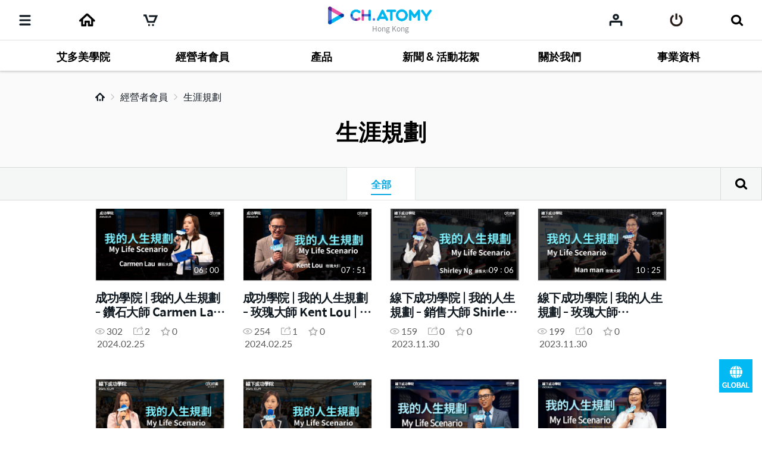

--- FILE ---
content_type: text/html;charset=UTF-8
request_url: https://ch.atomy.com/hk/categories/27?tags=&query=&categoryId=27&orderContentType=article&viewType=
body_size: 58827
content:
<!DOCTYPE html>
<html lang="en" data-loc="hk" class="">
<head>
	<meta charset="utf-8">
	<meta http-equiv="X-UA-Compatible" content="IE=edge">
	<meta name="viewport" content="user-scalable=no, initial-scale=1.0, maximum-scale=1.0, minimum-scale=1.0, width=device-width,viewport-fit=cover">
	<meta name="description" content="">
	<meta name="keywords" content="">

	<meta property="og:site_name" content="Channel Atomy">
		<meta property="og:title" content="">
		<meta property="og:type" content="article">
		<meta property="og:url" content="https://ch.atomy.com/hk/categories/27?tags=&query=&categoryId=27&orderContentType=article&viewType=">
		<meta property="og:image" content="//ch.static.atomy.com/front/219cac12a9b222b6ee7b9a8be277cc09a24f7d12/resources/images/empty/empty.png">
		<meta property="og:description" content="">
		<meta name="twitter:title" content="Channel Atomy">
		<meta name="twitter:description" content="https://ch.atomy.com/hk/categories/27?tags=&query=&categoryId=27&orderContentType=article&viewType=">
		<meta name="twitter:image" content="https://ch.static.atomy.com/front/219cac12a9b222b6ee7b9a8be277cc09a24f7d12/resources/images/empty/empty.png">
	<meta name="share_url" content="https://ch.atomy.com/share/sns/?url=%2fhk%2fcategories%2f27%3ftags%3d%26query%3d%26categoryId%3d27%26orderContentType%3darticle%26viewType%3d&title=Channel+Atomy&desc=https%3a%2f%2fch.atomy.com%2fhk%2fcategories%2f27%3ftags%3d%26query%3d%26categoryId%3d27%26orderContentType%3darticle%26viewType%3d&image=https%3a%2f%2fch.static.atomy.com%2ffront%2f219cac12a9b222b6ee7b9a8be277cc09a24f7d12%2fresources%2fimages%2fempty%2fempty.png">

	<title>Channel Atomy</title>
	<script src="//ch.static.atomy.com/front/219cac12a9b222b6ee7b9a8be277cc09a24f7d12/resources/scripts/libs/mobile-detect.min.js"></script>
	<script src="//ch.static.atomy.com/front/219cac12a9b222b6ee7b9a8be277cc09a24f7d12/resources/scripts/libs/modernizr-custom.js"></script>

	<!-- Google Tag Manager -->
	<!-- End Google Tag Manager -->

	<script>
		var md = new MobileDetect(window.navigator.userAgent);
		var siteConfigs = {
			url: window.location.origin,
			context: '//ch.static.atomy.com/front/219cac12a9b222b6ee7b9a8be277cc09a24f7d12/',
			local: 'hk',
			timeZone: 'Asia/Hong_Kong',
			isApp: false,
			profile: '-prd',
			os: md.os(),
			language: 'en',
			user: '',
			maxMastership : ''
		};
		window.siteConfigs = siteConfigs;

		if (window.AtomyChannel && sessionStorage.getItem("appVersion") === null) {
			try {
				window.AtomyChannel.getDeviceInfo('getAppVersion');
			} catch (e) {
				sessionStorage.setItem("appVersion", null);
			}
		} else if(siteConfigs.os == 'iOS') {
			try {
				webkit.messageHandlers.AtomyChannel.postMessage({
					"action": "getDeviceInfo"
				});
			} catch (e) {
				sessionStorage.setItem("appVersion", null);
			}
		}

		function getAppVersion(device) {
			sessionStorage.setItem("appVersion", device.appVersion);
			sessionStorage.setItem("deviceId", device.deviceId);
			sessionStorage.setItem("manufacturer", device.manufacturer);
		}
	</script>

	<script>var shopV2Open = true;</script>
	<script>var shopV2OpenJisa = 'SG,MY,TW,ID,HK,US,CA,JP,EU,KR,TH,KG,RU,TR,UK,PH,KH,MX,CO,BR,AU,NZ,UZ,KZ';</script>

	<!--[if lte IE 9]>
	<script src="//ch.static.atomy.com/front/219cac12a9b222b6ee7b9a8be277cc09a24f7d12/resources/scripts/libs/html5shiv-printshiv.js"></script>
	<![endif]-->
	<link rel="shortcut icon" type="image/x-icon" href="//ch.static.atomy.com/front/219cac12a9b222b6ee7b9a8be277cc09a24f7d12/resources/images/common/favicon.ico">
		<link rel="stylesheet" href="//ch.static.atomy.com/front/219cac12a9b222b6ee7b9a8be277cc09a24f7d12/resources/styles/webfonts.css">
			<link rel="stylesheet" href="//ch.static.atomy.com/front/219cac12a9b222b6ee7b9a8be277cc09a24f7d12/resources/scripts/jquery/slick/slick.css">
			<link rel="stylesheet" href="//ch.static.atomy.com/front/219cac12a9b222b6ee7b9a8be277cc09a24f7d12/resources/styles/atomy-icon-font.css">
			<link rel="stylesheet" href="//ch.static.atomy.com/front/219cac12a9b222b6ee7b9a8be277cc09a24f7d12/resources/styles/styles.css">
		<link rel="stylesheet" href="//ch.static.atomy.com/front/219cac12a9b222b6ee7b9a8be277cc09a24f7d12/resources/styles/lang-hk.css">
	<script src="//ch.static.atomy.com/front/219cac12a9b222b6ee7b9a8be277cc09a24f7d12/resources/scripts/libs/modernizr-custom.js"></script>
			<script src="//ch.static.atomy.com/front/219cac12a9b222b6ee7b9a8be277cc09a24f7d12/resources/scripts/jquery/jquery.min.js"></script>
			<script src="//ch.static.atomy.com/front/219cac12a9b222b6ee7b9a8be277cc09a24f7d12/resources/scripts/jquery/jquery.ui/jquery-ui.min.js"></script>
			<script src="//ch.static.atomy.com/front/219cac12a9b222b6ee7b9a8be277cc09a24f7d12/resources/scripts/jquery/plugins/jquery.utils.js"></script>
			<script src="//ch.static.atomy.com/front/219cac12a9b222b6ee7b9a8be277cc09a24f7d12/resources/scripts/jquery/plugins/jquery.loading.js"></script>
			<script src="//ch.static.atomy.com/front/219cac12a9b222b6ee7b9a8be277cc09a24f7d12/resources/scripts/jquery/plugins/jquery.accessible-menu.js"></script>
			<script src="//ch.static.atomy.com/front/219cac12a9b222b6ee7b9a8be277cc09a24f7d12/resources/scripts/jquery/plugins/jquery.layer.js"></script>
			<script src="//ch.static.atomy.com/front/219cac12a9b222b6ee7b9a8be277cc09a24f7d12/resources/scripts/jquery/plugins/jquery.printPopup.js"></script>
			<script src="//ch.static.atomy.com/front/219cac12a9b222b6ee7b9a8be277cc09a24f7d12/resources/scripts/jquery/plugins/jquery.drag.js"></script>
			<script src="//ch.static.atomy.com/front/219cac12a9b222b6ee7b9a8be277cc09a24f7d12/resources/scripts/jquery/slick/slick.js"></script>
			<script src="//ch.static.atomy.com/front/219cac12a9b222b6ee7b9a8be277cc09a24f7d12/resources/scripts/libs/clipboard.min.js"></script>
			<script src="//ch.static.atomy.com/front/219cac12a9b222b6ee7b9a8be277cc09a24f7d12/resources/scripts/libs/handlebars/handlebars.min.js"></script>

			<script src="//ch.static.atomy.com/front/219cac12a9b222b6ee7b9a8be277cc09a24f7d12/resources/scripts/libs/moment/moment.min.js"></script>
			<script src="//ch.static.atomy.com/front/219cac12a9b222b6ee7b9a8be277cc09a24f7d12/resources/scripts/libs/moment/moment-timezone-with-data.min.js"></script>

			<script src="//ch.static.atomy.com/front/219cac12a9b222b6ee7b9a8be277cc09a24f7d12/resources/scripts/jquery/jquery.countdown-2.2.0/jquery.countdown.js"></script>

			<script src="//ch.static.atomy.com/front/219cac12a9b222b6ee7b9a8be277cc09a24f7d12/resources/scripts/proxy.js"></script>
		<script>
		if (!String.prototype.startsWith) {
			String.prototype.startsWith = function(searchString, position) {
				position = position || 0;
				return this.indexOf(searchString, position) === position;
			};
		}
		var StringBuffer = function() {
			this.buffer = new Array();
		};
		StringBuffer.prototype.append = function(str) {
			this.buffer[this.buffer.length] = str;
		};
		StringBuffer.prototype.toString = function() {
			return this.buffer.join("");
		};
		if($(location).attr('hostname').startsWith('beta.')){
			var url = window.location.href.replace("beta.","");
			document.location.href = url;
		}
	</script>

	
	<!-- Google Tag Manager -->
	<script>(function(w,d,s,l,i){w[l]=w[l]||[];w[l].push({'gtm.start':
	new Date().getTime(),event:'gtm.js'});var f=d.getElementsByTagName(s)[0],
	j=d.createElement(s),dl=l!='dataLayer'?'&l='+l:'';j.async=true;j.src=
	'https://www.googletagmanager.com/gtm.js?id='+i+dl;f.parentNode.insertBefore(j,f);
	})(window,document,'script','dataLayer','GTM-KQMKQNJ');</script>
	<!-- End Google Tag Manager -->

	<script async src="https://www.googletagmanager.com/gtag/js?id=UA-173485311-1"></script>
		<script>
		  window.dataLayer = window.dataLayer || [];
		  function gtag(){dataLayer.push(arguments);}
		  
			  gtag('set', {
				  'user_id': '',
				  'currentMastership': '',
				  'jisa': '',
				  'jisaCode': '',
				  'gender': '',
			  });
		  
		  gtag('js', new Date());
		  gtag('config', 'UA-173485311-1');
		</script>
	<script src="//ch.static.atomy.com/front/219cac12a9b222b6ee7b9a8be277cc09a24f7d12/resources/scripts/ga.js"></script>
</head>
<body class="body-sub" id="body">
<!-- Google Tag Manager (noscript) -->
	<noscript><iframe src="https://www.googletagmanager.com/ns.html?id=GTM-KQMKQNJ"
					  height="0" width="0" style="display:none;visibility:hidden"></iframe></noscript>
	<!-- End Google Tag Manager (noscript) -->
<input id="jisa" type="hidden" value="hk"/>
<input id="timeZone" type="hidden" value="Asia/Hong_Kong"/>
<div class="page-wrapper">
	<!-- header: 시작 -->
	<header id="header-new" class="header header-new">
		<div class="header-field">
			<h1 class="logo">
				<a href="/hk" class="go-main" data-location="hk">
<img src="/resources/images/common/logo.png" alt="ATOMY CHANNEL">
					<span>Hong Kong</span>
								</a>
			</h1>
			<button type="button" class="menu-btn" data-trigger="layer"	data-target=".header-menus" data-ga='{"eventCategory":"header", "eventAction":"click", "eventLabel":"header", "hitType":"icon", "eventValue":"category"}'>
				<i class="top"></i>
				<i class="middle"></i>
				<i class="bottom"></i>
				<strong class="hidden" translate>分類</strong>
			</button>
			<div class="header-menus">
				<div class="box-login" id="decoCategory">
					<a href="/hk/login" class="login" id="loginLi" data-ga='{"eventCategory":"header", "eventAction":"click", "eventLabel":"header", "hitType":"icon", "eventValue":"login"}'>
							<i class="icon icon-login"></i>
							<span translate>請登入</span>
							<span class="btn fill btn-login" translate>登入</span>
						</a>
					</div>
				<!-- home ì¶ê° 2020.09.16 -->
<a href="/hk" class="home" data-location="hk">
	<i class="icon icon-home"></i>
	<span translate>Home</span>
</a>

<style>

</style>
<!-- //home ì¶ê° 2020.09.16 -->
<div class="menu-lists">
	<ul class="lists">
		<!-- 250116 필수시청 -->
		<!-- // 250116 필수시청 -->
		<li class="menu">
						<a href="/hk/categories/2"><strong translate>艾多美學院</strong></a>
							<div class="depth">
								<ul >
									<li>
													<a href="/hk/categories/35">
																	<span translate>★必須觀看</span>
																	<small>31</small>
																	<i class="hot">hot</i></a>
															</li>
											<li>
													<a href="/hk/categories/36">
																	<span translate>朴韓吉董事長 經營策略</span>
																	<small>18</small>
																	<i class="hot">hot</i></a>
															</li>
											<li>
													<a href="/hk/categories/37">
																	<span translate>朴韓吉董事長 成功之路</span>
																	<small>14</small>
																	<i class="hot">hot</i></a>
															</li>
											<li>
													<a href="/hk/categories/4">
																	<span translate>李聖淵 博士</span>
																	<small>57</small>
																	<i class="hot">hot</i></a>
															</li>
											<li>
													<a href="/hk/categories/3">
																	<span translate>早安 艾多美</span>
																	<small>44</small>
																	</a>
															</li>
											<li>
													<a href="/hk/categories/10">
																	<span translate>研討會及成功學院</span>
																	<small>47</small>
																	<i class="hot">hot</i></a>
															</li>
											<li>
													<a href="/hk/categories/61">
																	<span translate>艾多美週訊</span>
																	<small>1</small>
																	</a>
															</li>
											</ul>
							</div>
						</li>
				<li class="menu">
						<a href="/hk/categories/22"><strong translate>經營者會員</strong></a>
							<div class="depth">
								<ul >
									<li>
													<a href="/hk/categories/46">
																	<span translate>韓國經營者</span>
																	<small>12</small>
																	</a>
															</li>
											<li>
													<a href="/hk/categories/72">
																	<span translate>歡迎辭</span>
																	<small>2</small>
																	<i class="hot">hot</i></a>
															</li>
											<li>
													<a href="/hk/categories/60">
																	<span translate>公司介紹</span>
																	<small>19</small>
																	<i class="hot">hot</i></a>
															</li>
											<li>
													<a href="/hk/categories/67">
																	<span translate>聊聊艾多美</span>
																	<small>18</small>
																	<i class="hot">hot</i></a>
															</li>
											<li>
													<a href="/hk/categories/70">
																	<span translate>Why Atomy</span>
																	<small>4</small>
																	</a>
															</li>
											<li>
													<a href="/hk/categories/62">
																	<span translate>如何遇見艾多美</span>
																	<small>11</small>
																	<i class="hot">hot</i></a>
															</li>
											<li>
													<a href="/hk/categories/24">
																	<span translate>產品介紹</span>
																	<small>45</small>
																	<i class="hot">hot</i></a>
															</li>
											<li>
													<a href="/hk/categories/27">
																	<span translate>生涯規劃</span>
																	<small>31</small>
																	<i class="hot">hot</i></a>
															</li>
											<li>
													<a href="/hk/categories/74">
																	<span translate>艾多美願景</span>
																	<small>1</small>
																	</a>
															</li>
											<li>
													<a href="/hk/categories/59">
																	<span translate>成功之路</span>
																	<small>20</small>
																	<i class="hot">hot</i></a>
															</li>
											<li>
													<a href="/hk/categories/68">
																	<span translate>打擾了, 中心長!</span>
																	<small>6</small>
																	<i class="hot">hot</i></a>
															</li>
											<li>
													<a href="/hk/categories/58">
																	<span translate>成就晉級</span>
																	<small>45</small>
																	<i class="hot">hot</i></a>
															</li>
											<li>
													<a href="/hk/categories/50">
																	<span translate>自動型銷售大師</span>
																	<small>2</small>
																	<i class="hot">hot</i></a>
															</li>
											<li>
													<a href="/hk/categories/66">
																	<span translate>國際領袖俱樂部</span>
																	<small>1</small>
																	</a>
															</li>
											</ul>
							</div>
						</li>
				<li class="menu">
						<a href="/hk/categories/5"><strong translate>產品</strong></a>
							<div class="depth">
								<ul >
									<li>
													<a href="/hk/categories/13">
																	<span translate>保健食品</span>
																	<small>8</small>
																	<i class="hot">hot</i></a>
															</li>
											<li>
													<a href="/hk/categories/14">
																	<span translate>美容護膚品</span>
																	<small>17</small>
																	<i class="hot">hot</i></a>
															</li>
											<li>
													<a href="/hk/categories/15">
																	<span translate>個人日用品</span>
																	<small>9</small>
																	<i class="hot">hot</i></a>
															</li>
											<li>
													<a href="/hk/categories/20">
																	<span translate>居家用品</span>
																	<small>4</small>
																	<i class="hot">hot</i></a>
															</li>
											<li>
													<a href="/hk/categories/63">
																	<span translate>食品</span>
																	<small>2</small>
																	<i class="hot">hot</i></a>
															</li>
											</ul>
							</div>
						</li>
				<li class="menu">
						<a href="/hk/categories/29"><strong translate>新聞 & 活動花絮</strong></a>
							<div class="depth">
								<ul >
									<li>
													<a href="/hk/categories/64">
																	<span translate>活動</span>
																	<small>10</small>
																	</a>
															</li>
											<li>
													<a href="/hk/categories/48">
																	<span translate>專訪</span>
																	<small>4</small>
																	</a>
															</li>
											<li>
													<a href="/hk/categories/54">
																	<span translate>公益</span>
																	<small>6</small>
																	<i class="hot">hot</i></a>
															</li>
											</ul>
							</div>
						</li>
				<li class="menu">
						<a href="/hk/categories/6"><strong translate>關於我們</strong></a>
							<div class="depth">
								<ul >
									<li>
													<a href="/hk/categories/45">
																	<span translate>艾多美故事</span>
																	<small>2</small>
																	</a>
															</li>
											<li>
													<a href="/hk/categories/17">
																	<span translate>企業介紹</span>
																	<small>4</small>
																	</a>
															</li>
											<li>
													<a href="/hk/categories/16">
																	<span translate>全球艾多美</span>
																	<small>32</small>
																	<i class="hot">hot</i></a>
															</li>
											</ul>
							</div>
						</li>
				<li class="menu">
						<a href="/hk/categories/7"><strong translate>事業資料</strong></a>
							<div class="depth">
								<ul >
									<li>
													<a href="/hk/categories/9">
																	<span translate>產品資料</span>
																	<small>60</small>
																	<i class="hot">hot</i></a>
															</li>
											<li>
													<a href="/hk/categories/8">
																	<span translate>產品目錄</span>
																	<small>1</small>
																	<i class="hot">hot</i></a>
															</li>
											<li>
													<a href="/hk/categories/73">
																	<span translate>其他</span>
																	<small>1</small>
																	</a>
															</li>
											</ul>
							</div>
						</li>
				</ul>
	<div class="lists-etc">
		<span class="category">
			<i class="hot"><em>HOT</em></i>
			<i class="new"><em>NEW</em></i>
		</span>
		<a href="/hk/contents" class="btn-go-total" data-ga='{"eventCategory":"category", "eventAction":"click", "eventLabel":"category", "hitType":"", "eventValue":"view_all"}' translate>觀看全部</a>
	</div>
</div>

<nav class="snb">
					<h2 class="hidden" translate>부가 메뉴 보기</h2>
					<ul>
						<li class="global"><a href="#" class="abc_logo" onclick="footerManager.go(this, 'global', 'hk'); return false;" translate>艾多美全球網站</a></li>
											<li class="shop"><a href="#" class="abc_logo" onclick="footerManager.go(this, 'shop', 'hk'); return false;" translate>艾多美購物中心</a></li>
											<li class="cart"><a href="#" data-ga='{"eventCategory":"mall", "eventAction":"click", "eventLabel":"", "hitType":"", "eventValue":"mo > LNB > cart"}' onclick="footerManager.go(this, 'cart', 'hk'); return false;"><span translate>購物車</span></a></li>
											</ul>
					<a href="/hk/contents" class="btn-go-total" data-ga='{"eventCategory":"category", "eventAction":"click", "eventLabel":"category", "hitType":"", "eventValue":"view_all"}' translate>觀看全部</a>
				</nav>
				<div class="language">
					<div class="select select-language" data-select-type="link">
						<button type="button" class="hk"><span>香港(Hong Kong)</span></button>
								<ul id="locale" title="選擇國家" class="globalcontryList" style="overflow-y: auto; max-height: 250px;">
							<li class="kr"><a href="/kr" data-ga='{"eventCategory":"footer", "eventAction":"click", "eventLabel":"footer", "hitType":"nation", "eventValue":"select"}'><i class="flag flag-kr"></i>대한민국(Korea)</a></li><li class="us"><a href="/us" data-ga='{"eventCategory":"footer", "eventAction":"click", "eventLabel":"footer", "hitType":"nation", "eventValue":"select"}'><i class="flag flag-us"></i>USA(USA)</a></li><li class="jp"><a href="/jp" data-ga='{"eventCategory":"footer", "eventAction":"click", "eventLabel":"footer", "hitType":"nation", "eventValue":"select"}'><i class="flag flag-jp"></i>日本(Japan)</a></li><li class="ca"><a href="/ca" data-ga='{"eventCategory":"footer", "eventAction":"click", "eventLabel":"footer", "hitType":"nation", "eventValue":"select"}'><i class="flag flag-ca"></i>Canada(Canada)</a></li><li class="tw"><a href="/tw" data-ga='{"eventCategory":"footer", "eventAction":"click", "eventLabel":"footer", "hitType":"nation", "eventValue":"select"}'><i class="flag flag-tw"></i>台灣(Taiwan)</a></li><li class="sg"><a href="/sg" data-ga='{"eventCategory":"footer", "eventAction":"click", "eventLabel":"footer", "hitType":"nation", "eventValue":"select"}'><i class="flag flag-sg"></i>Singapore(Singapore)</a></li><li class="kh"><a href="/kh" data-ga='{"eventCategory":"footer", "eventAction":"click", "eventLabel":"footer", "hitType":"nation", "eventValue":"select"}'><i class="flag flag-kh"></i>កម្ពុជា(Cambodia)</a></li><li class="ph"><a href="/ph" data-ga='{"eventCategory":"footer", "eventAction":"click", "eventLabel":"footer", "hitType":"nation", "eventValue":"select"}'><i class="flag flag-ph"></i>Philippines(Philippines)</a></li><li class="my"><a href="/my" data-ga='{"eventCategory":"footer", "eventAction":"click", "eventLabel":"footer", "hitType":"nation", "eventValue":"select"}'><i class="flag flag-my"></i>Malaysia(Malaysia)</a></li><li class="mx"><a href="/mx" data-ga='{"eventCategory":"footer", "eventAction":"click", "eventLabel":"footer", "hitType":"nation", "eventValue":"select"}'><i class="flag flag-mx"></i>México(Mexico)</a></li><li class="th"><a href="/th" data-ga='{"eventCategory":"footer", "eventAction":"click", "eventLabel":"footer", "hitType":"nation", "eventValue":"select"}'><i class="flag flag-th"></i>ประเทศไทย(Thailand)</a></li><li class="au"><a href="/au" data-ga='{"eventCategory":"footer", "eventAction":"click", "eventLabel":"footer", "hitType":"nation", "eventValue":"select"}'><i class="flag flag-au"></i>Australia(Australia)</a></li><li class="id"><a href="/id" data-ga='{"eventCategory":"footer", "eventAction":"click", "eventLabel":"footer", "hitType":"nation", "eventValue":"select"}'><i class="flag flag-id"></i>Indonesia(Indonesia)</a></li><li class="ru"><a href="/ru" data-ga='{"eventCategory":"footer", "eventAction":"click", "eventLabel":"footer", "hitType":"nation", "eventValue":"select"}'><i class="flag flag-ru"></i>Россия(Russia)</a></li><li class="in"><a href="/in" data-ga='{"eventCategory":"footer", "eventAction":"click", "eventLabel":"footer", "hitType":"nation", "eventValue":"select"}'><i class="flag flag-in"></i>India(India)</a></li><li class="co"><a href="/co" data-ga='{"eventCategory":"footer", "eventAction":"click", "eventLabel":"footer", "hitType":"nation", "eventValue":"select"}'><i class="flag flag-co"></i>Colombia(Colombia)</a></li><li class="active hk" > <a href="/hk" data-ga='{"eventCategory":"footer", "eventAction":"click", "eventLabel":"footer", "hitType":"nation", "eventValue":"select"}'><i class="flag flag-hk"></i>香港(Hong Kong)</a></li>
									<li class="nz"><a href="/nz" data-ga='{"eventCategory":"footer", "eventAction":"click", "eventLabel":"footer", "hitType":"nation", "eventValue":"select"}'><i class="flag flag-nz"></i>New Zealand(New Zealand)</a></li><li class="tr"><a href="/tr" data-ga='{"eventCategory":"footer", "eventAction":"click", "eventLabel":"footer", "hitType":"nation", "eventValue":"select"}'><i class="flag flag-tr"></i>Türkiye(Turkiye)</a></li><li class="uk"><a href="/uk" data-ga='{"eventCategory":"footer", "eventAction":"click", "eventLabel":"footer", "hitType":"nation", "eventValue":"select"}'><i class="flag flag-uk"></i>UK(UK)</a></li><li class="kz"><a href="/kz" data-ga='{"eventCategory":"footer", "eventAction":"click", "eventLabel":"footer", "hitType":"nation", "eventValue":"select"}'><i class="flag flag-kz"></i>Қазақстан(Kazakhstan)</a></li><li class="kg"><a href="/ru" data-ga='{"eventCategory":"footer", "eventAction":"click", "eventLabel":"footer", "hitType":"nation", "eventValue":"select"}'><i class="flag flag-kg"></i>Кыргызстан(Kyrgyzstan)</a></li><li class="br"><a href="/br" data-ga='{"eventCategory":"footer", "eventAction":"click", "eventLabel":"footer", "hitType":"nation", "eventValue":"select"}'><i class="flag flag-br"></i>Brasil(Brazil)</a></li><li class="mn"><a href="/mn" data-ga='{"eventCategory":"footer", "eventAction":"click", "eventLabel":"footer", "hitType":"nation", "eventValue":"select"}'><i class="flag flag-mn"></i>Монгол улс(Mongolia)</a></li><li class="uz"><a href="/uz" data-ga='{"eventCategory":"footer", "eventAction":"click", "eventLabel":"footer", "hitType":"nation", "eventValue":"select"}'><i class="flag flag-uz"></i>O'zbekiston(Uzbekistan)</a></li><li class="eu"><a href="/eu" data-ga='{"eventCategory":"footer", "eventAction":"click", "eventLabel":"footer", "hitType":"nation", "eventValue":"select"}'><i class="flag flag-eu"></i>Europe(Europe)</a></li><li class="go"><a href="/go" data-ga='{"eventCategory":"footer", "eventAction":"click", "eventLabel":"footer", "hitType":"nation", "eventValue":"select"}'><i class="flag flag-go"></i>Global(Global)</a></li></ul>
					</div>
				</div>
				<div class="util">
					<ul>
						<li class="policy"><a href="#" onclick="footerManager.go(this, 'policy', 'hk'); return false;" data-ga='{"eventCategory":"footer", "eventAction":"click", "eventLabel":"footer", "hitType":"text", "eventValue":"privacy"}' translate style="font-weight: bold;">私隱政策及安全須知</a></li>
								<li class="agree"><a href="#" onclick="footerManager.go(this, 'terms', 'hk'); return false;" data-ga='{"eventCategory":"footer", "eventAction":"click", "eventLabel":"footer", "hitType":"text", "eventValue":"general"}' translate>會籍協議</a></li>
							</ul>
				</div>
			</div>
			<i class="header-dim"></i>

			<div class="header-utils">
				<div class="column">
					<a href="javascript:;" class="menu"	data-ga='{"eventCategory":"header", "eventAction":"click", "eventLabel":"header", "hitType":"icon", "eventValue":"category"}'>
						<i class="icon">
							<i></i>
							<i></i>
							<i></i>
						</i>
						<span translate>分類</span>
					</a>
					<!-- home 추가 2020.09.16 -->
					<a href="/hk" class="home" data-location="go">
						<span translate>Home</span>
					</a>
					<!-- //home 추가 2020.09.16 -->
					<a href="#"	class="cart" data-ga='{"eventCategory":"mall", "eventAction":"click", "eventLabel":"", "hitType":"", "eventValue":"mo > LNB > cart"}' onclick="footerManager.go(this, 'cart', 'hk'); return false;"><span translate>購物車</span></a>
							<a href="#" class="global" onclick="footerManager.go(this, 'global', 'hk'); return false;" translate>
										<span translate="">艾多美全球網站</span>
										</a>
								<a href="#" class="shop" onclick="footerManager.go(this, 'shop', 'hk'); return false;" translate>
										<span translate="">艾多美購物中心</span>
										</a>
								</div>

				<div class="column" id="headerArea">
					<a href="/hk/recents" class="my" data-ga='{"eventCategory":"header", "eventAction":"click", "eventLabel":"header", "hitType":"icon", "eventValue":"mylist"}'><span translate>我的清單</span></a>
					<a href="/hk/login" id="loginLi" class="login" data-ga='{"eventCategory":"header", "eventAction":"click", "eventLabel":"header", "hitType":"icon", "eventValue":"login"}'><span translate>登入</span></a>
					<a href="javascript:;" class="btn-search">
						<span translate>搜尋</span>
					</a>
				</div>
			</div>
		</div>
		<div class="compact is-drag">
			<div class="scroll">
				<ul>
					<!-- 250116 필수시청 -->
				<!-- //250116 필수시청 -->
				<li class="item depth-item-1">
						<a href="/hk/categories/2"><strong translate>艾多美學院</strong></a>
							</li>
						<li class="item depth-item-2">
						<a href="/hk/categories/22"><strong translate>經營者會員</strong></a>
							</li>
						<li class="item depth-item-3">
						<a href="/hk/categories/5"><strong translate>產品</strong></a>
							</li>
						<li class="item depth-item-4">
						<a href="/hk/categories/29"><strong translate>新聞 & 活動花絮</strong></a>
							</li>
						<li class="item depth-item-5">
						<a href="/hk/categories/6"><strong translate>關於我們</strong></a>
							</li>
						<li class="item depth-item-6">
						<a href="/hk/categories/7"><strong translate>事業資料</strong></a>
							</li>
						</ul>
			</div>
			<div class="nav">
				<button type="button" class="prev hide"><i class="icon icon-arrow-left"></i></button>
				<button type="button" class="next"><i class="icon icon-arrow-right"></i></button>
			</div>
		</div>
	</header>
	<div class="search">
			<!-- 검색 목록, 검색 창, 검색 버튼 form data -->
			<form id = "searchForm" action="/hk/contents">
				<input type="hidden" id="categoryType" name = "categoryType" value="category"/>
				<input type="hidden" id="count" name = "count" value="0"/>
				<input type="hidden" id="page" name = "page" value="1"/>
				<input type="hidden" id="limit" name = "limit" value="20"/>
				<input type="hidden" id = "tagResult" name = "tags" value=""/>
				<input type="hidden" id = "viewType" name = "viewType" value=""/>
				<input type="hidden" id = "orderContentType" name = "orderContentType" value="article"/>
				<input type="hidden" id = "orderType" name = "orderType" value="FILMING"/>
				<input type="hidden" id = "categoryIdResult" name = "categoryId" value="27"/>
				<input type="hidden" id = "categoryRealId" value="1039"/>
				<input type="hidden" name="query" value=""/>

				<div class="search-field">
					<div class="search-form">
						<label for="query" translate>搜尋</label>
						<input type="search" class="search-input" autocomplete="off" id="query" placeholder="請輸入搜尋字" translate>
						<span class="btn-searchs">
						<button type="submit" class="btn btn-submit" id="contentSearch" data-ga='{"eventCategory":"header", "eventAction":"click", "eventLabel":"header", "hitType":"icon", "eventValue":"search"}'><i class="icon icon-search"></i><strong translate>搜尋</strong></button>
						<button type="reset" class="btn btn-reset"><i class="icon icon-close"></i> <span>reset</span></button>
					</span>
					</div>
					<div class="search-history">
						</div>

					<div class="search-autocomplate">

					</div>

				</div>
			</form>
		</div>
	<!-- header: 끝 -->

	<!-- contents -->
	
	<!-- page content -->
	<main id="container" class="page-list page-list-category">
	<input type="hidden" id="categoryId" value="27">
	<div class="subject">
					<div class="breadcrumbs">
						<div class="inner"></div>
					</div>
					<div class="inner">
						<input type="hidden" name="depth2" value="生涯規劃"/>
						<h3 translate>生涯規劃</h3>
<div class="category-wrap">
							<div class="category-title-wrap">
								<ul class="category-title--pc">
									<li class="active">
									<a href="/hk/categories/27" translate>全部</a>
										</li>
								</ul>
								<div class="category-title--mo">
									<select id="categoryMo">
										<option data-val="/hk/categories/27"  translate>全部</option>
									</select>
								</div>
							</div>
							<div class="category-search" id="categorySearch">
								<div class="search-wrap">
									<input type="text" id="categoryQuery" value="">
									<button type="button" class="btn btn-close">
										<i class="icon icon-close"></i>
										關閉</button>
								</div>
								<button type="button" class="btn btn-category-search">搜尋</button>
							</div>
						</div>
						<nav class="article-type">
							<a href="/hk/categories/27?tags=&query=&categoryId=27&orderContentType=all&viewType=" class="all " translate>全部</a>
							<a href="/hk/categories/27?tags=&query=&categoryId=27&orderContentType=video&viewType=" class="vod " translate>視頻</a>
							<a href="/hk/categories/27?tags=&query=&categoryId=27&orderContentType=image&viewType=" class="card " translate>圖片</a>
							<a href="/hk/categories/27?tags=&query=&categoryId=27&orderContentType=article&viewType=" class="article active" translate>文章</a>
						</nav>
					</div>
				</div>
			<script>

(function() {
	$.ajax({
		method: 'GET',
		url: "/v1/categories/path/" + $("#categoryRealId").val(),
		contentType: "application/json",
		dataType: "json",
	}).done(function(r) {
		var path = '<a href="/" class="home">Home</a>';
		r.reverse();
		r.forEach(function(e){
			path += '<a href=/' + siteConfigs.local + '/categories/' + e.country.id + '>' + e.title + '</a>';
		});
		$(".breadcrumbs .inner").prepend(path);
	});
})();

</script>
<!-- <div class="debug"></div> -->
		<div class="control">
			</div>
		
		
		<div class="list list-grid" id="view">
			<div class="inner">
			</div>
		</div>
		
		<!-- 페이징 삭제
		
		-->
		<div class="isproducts"></div>
		<div class="loading loading-main">
			<i class="bounce1"></i>
			<i class="bounce2"></i>
			<i class="bounce3"></i>
		</div>
		<form id="pageinfo" name="pageinfo">
			<input type="hidden" name="jisa" value="hk">
			<input type="hidden" name="categoryId" value="27">
			<input type="hidden" name="page" value="1">
			<input type="hidden" name="limit" value="20">
			<input type="hidden" name="count" value="0">
			<input type="hidden" name="tags" value="">
			<input type="hidden" name="orderType" value="FILMING">
			<input type="hidden" name="orderContentType" value="article">
			<input type="hidden" name="viewType" value="">
			<input type="hidden" name="query" value="">
		</form>	
	</main>
	<!-- //page content -->

	<!-- //contents -->

	<!-- footer -->
	<footer id="footer">
		<div class="quick">
			<a href="#" class="top">TOP</a>
<div class="corp-box">
	<a href="#" class="global">GLOBAL</a>

	<ul class="corporation globalcontryList">
		<li class="kr"><a href="/kr" data-ga='{"eventCategory":"footer", "eventAction":"click", "eventLabel":"footer", "hitType":"nation", "eventValue":"select"}'><i class="flag flag-kr"></i>대한민국(Korea)</a></li>
				<li class="us"><a href="/us" data-ga='{"eventCategory":"footer", "eventAction":"click", "eventLabel":"footer", "hitType":"nation", "eventValue":"select"}'><i class="flag flag-us"></i>USA(USA)</a></li>
				<li class="jp"><a href="/jp" data-ga='{"eventCategory":"footer", "eventAction":"click", "eventLabel":"footer", "hitType":"nation", "eventValue":"select"}'><i class="flag flag-jp"></i>日本(Japan)</a></li>
				<li class="ca"><a href="/ca" data-ga='{"eventCategory":"footer", "eventAction":"click", "eventLabel":"footer", "hitType":"nation", "eventValue":"select"}'><i class="flag flag-ca"></i>Canada(Canada)</a></li>
				<li class="tw"><a href="/tw" data-ga='{"eventCategory":"footer", "eventAction":"click", "eventLabel":"footer", "hitType":"nation", "eventValue":"select"}'><i class="flag flag-tw"></i>台灣(Taiwan)</a></li>
				<li class="sg"><a href="/sg" data-ga='{"eventCategory":"footer", "eventAction":"click", "eventLabel":"footer", "hitType":"nation", "eventValue":"select"}'><i class="flag flag-sg"></i>Singapore(Singapore)</a></li>
				<li class="kh"><a href="/kh" data-ga='{"eventCategory":"footer", "eventAction":"click", "eventLabel":"footer", "hitType":"nation", "eventValue":"select"}'><i class="flag flag-kh"></i>កម្ពុជា(Cambodia)</a></li>
				<li class="ph"><a href="/ph" data-ga='{"eventCategory":"footer", "eventAction":"click", "eventLabel":"footer", "hitType":"nation", "eventValue":"select"}'><i class="flag flag-ph"></i>Philippines(Philippines)</a></li>
				<li class="my"><a href="/my" data-ga='{"eventCategory":"footer", "eventAction":"click", "eventLabel":"footer", "hitType":"nation", "eventValue":"select"}'><i class="flag flag-my"></i>Malaysia(Malaysia)</a></li>
				<li class="mx"><a href="/mx" data-ga='{"eventCategory":"footer", "eventAction":"click", "eventLabel":"footer", "hitType":"nation", "eventValue":"select"}'><i class="flag flag-mx"></i>México(Mexico)</a></li>
				<li class="th"><a href="/th" data-ga='{"eventCategory":"footer", "eventAction":"click", "eventLabel":"footer", "hitType":"nation", "eventValue":"select"}'><i class="flag flag-th"></i>ประเทศไทย(Thailand)</a></li>
				<li class="au"><a href="/au" data-ga='{"eventCategory":"footer", "eventAction":"click", "eventLabel":"footer", "hitType":"nation", "eventValue":"select"}'><i class="flag flag-au"></i>Australia(Australia)</a></li>
				<li class="id"><a href="/id" data-ga='{"eventCategory":"footer", "eventAction":"click", "eventLabel":"footer", "hitType":"nation", "eventValue":"select"}'><i class="flag flag-id"></i>Indonesia(Indonesia)</a></li>
				<li class="ru"><a href="/ru" data-ga='{"eventCategory":"footer", "eventAction":"click", "eventLabel":"footer", "hitType":"nation", "eventValue":"select"}'><i class="flag flag-ru"></i>Россия(Russia)</a></li>
				<li class="in"><a href="/in" data-ga='{"eventCategory":"footer", "eventAction":"click", "eventLabel":"footer", "hitType":"nation", "eventValue":"select"}'><i class="flag flag-in"></i>India(India)</a></li>
				<li class="co"><a href="/co" data-ga='{"eventCategory":"footer", "eventAction":"click", "eventLabel":"footer", "hitType":"nation", "eventValue":"select"}'><i class="flag flag-co"></i>Colombia(Colombia)</a></li>
				<li class="active hk" > <a href="/hk" data-ga='{"eventCategory":"footer", "eventAction":"click", "eventLabel":"footer", "hitType":"nation", "eventValue":"select"}'><i class="flag flag-hk"></i>香港(Hong Kong)</a></li>
				<li class="nz"><a href="/nz" data-ga='{"eventCategory":"footer", "eventAction":"click", "eventLabel":"footer", "hitType":"nation", "eventValue":"select"}'><i class="flag flag-nz"></i>New Zealand(New Zealand)</a></li>
				<li class="tr"><a href="/tr" data-ga='{"eventCategory":"footer", "eventAction":"click", "eventLabel":"footer", "hitType":"nation", "eventValue":"select"}'><i class="flag flag-tr"></i>Türkiye(Turkiye)</a></li>
				<li class="uk"><a href="/uk" data-ga='{"eventCategory":"footer", "eventAction":"click", "eventLabel":"footer", "hitType":"nation", "eventValue":"select"}'><i class="flag flag-uk"></i>UK(UK)</a></li>
				<li class="kz"><a href="/kz" data-ga='{"eventCategory":"footer", "eventAction":"click", "eventLabel":"footer", "hitType":"nation", "eventValue":"select"}'><i class="flag flag-kz"></i>Қазақстан(Kazakhstan)</a></li>
				<li class="kg"><a href="/kg" data-ga='{"eventCategory":"footer", "eventAction":"click", "eventLabel":"footer", "hitType":"nation", "eventValue":"select"}'><i class="flag flag-kg"></i>Кыргызстан(Kyrgyzstan)</a></li>
				<li class="br"><a href="/br" data-ga='{"eventCategory":"footer", "eventAction":"click", "eventLabel":"footer", "hitType":"nation", "eventValue":"select"}'><i class="flag flag-br"></i>Brasil(Brazil)</a></li>
				<li class="mn"><a href="/mn" data-ga='{"eventCategory":"footer", "eventAction":"click", "eventLabel":"footer", "hitType":"nation", "eventValue":"select"}'><i class="flag flag-mn"></i>Монгол улс(Mongolia)</a></li>
				<li class="uz"><a href="/uz" data-ga='{"eventCategory":"footer", "eventAction":"click", "eventLabel":"footer", "hitType":"nation", "eventValue":"select"}'><i class="flag flag-uz"></i>O'zbekiston(Uzbekistan)</a></li>
				<li class="eu"><a href="/eu" data-ga='{"eventCategory":"footer", "eventAction":"click", "eventLabel":"footer", "hitType":"nation", "eventValue":"select"}'><i class="flag flag-eu"></i>Europe(Europe)</a></li>
				<li class="go"><a href="/go" data-ga='{"eventCategory":"footer", "eventAction":"click", "eventLabel":"footer", "hitType":"nation", "eventValue":"select"}'><i class="flag flag-go"></i>Global(Global)</a></li>
				</ul>
</div></div>
		<div class="opener">
			<button type="button" translate><strong>MENU</strong><i></i></button>
		</div>
		<div class="inner">
			<div class="nav-util">
				<nav>
					<h2 class="hidden" translate>立即前往服務</h2>
					<ul>
						<li class="global"><a href="/hk/globals" translate>艾多美全球網站</a></li>
									<li class="shop"><a href="/hk/shops" translate>艾多美購物中心</a></li>
									<li class="recent"><a href="/hk/recents" translate>我的清單</a></li>
							<li class="cart"><a href="#" onclick="footerManager.go(this, 'cart', 'hk'); return false;" data-ga='{"eventCategory":"mall", "eventAction":"click", "eventLabel":"", "hitType":"", "eventValue":"mo > footer > cart"}' translate>購物車</a></li>
										<li class="favorite"><a href="#" onclick="footerManager.go(this, 'favorite', 'hk'); return false;" data-ga='{"eventCategory":"mall", "eventAction":"click", "eventLabel":"", "hitType":"", "eventValue":"mo > footer > wish"}' translate>收藏商品</a></li>
										</ul>
				</nav>
			</div>

			<div class="foot-util">
				<ul>
					<li class="policy"><a href="#" onclick="footerManager.go(this, 'policy', 'hk'); return false;" data-ga='{"eventCategory":"footer", "eventAction":"click", "eventLabel":"footer", "hitType":"text", "eventValue":"privacy"}' translate style="font-weight: bold;">私隱政策及安全須知</a></li>
							<li class="agree"><a href="#" onclick="footerManager.go(this, 'terms', 'hk'); return false;" data-ga='{"eventCategory":"footer", "eventAction":"click", "eventLabel":"footer", "hitType":"text", "eventValue":"general"}' translate>會籍協議</a></li>
						</ul>
			</div>
			<div class="site">
				<h2 class="hidden" translate>其他相關網站</h2>
				<a href="#" onclick="footerManager.go(this, 'shop', 'hk'); return false;" data-ga='{"eventCategory":"mall", "eventAction":"click", "eventLabel":"", "hitType":"", "eventValue":"footer > mall"}' translate >艾多美購物中心</a>
				<a href="#" onclick="footerManager.go(this, 'global', 'hk'); return false;" data-ga='{"eventCategory":"footer", "eventAction":"click", "eventLabel":"footer", "hitType":"text", "eventValue":"grobal"}' translate>艾多美全球網站</a>
			</div>
			<div class="language">
	<div class="select select-language" data-select-type="link">
		<button type="button" class="hk"><span>香港(Hong Kong)</span></button>
				<ul id="locale" title="選擇國家" class="globalcontryList" style="overflow-y: auto; max-height: 500px;">
			<li class="kr"><a href="/kr" data-ga='{"eventCategory":"footer", "eventAction":"click", "eventLabel":"footer", "hitType":"nation", "eventValue":"select"}'><i class="flag flag-kr"></i>대한민국(Korea)</a></li><li class="us"><a href="/us" data-ga='{"eventCategory":"footer", "eventAction":"click", "eventLabel":"footer", "hitType":"nation", "eventValue":"select"}'><i class="flag flag-us"></i>USA(USA)</a></li><li class="jp"><a href="/jp" data-ga='{"eventCategory":"footer", "eventAction":"click", "eventLabel":"footer", "hitType":"nation", "eventValue":"select"}'><i class="flag flag-jp"></i>日本(Japan)</a></li><li class="ca"><a href="/ca" data-ga='{"eventCategory":"footer", "eventAction":"click", "eventLabel":"footer", "hitType":"nation", "eventValue":"select"}'><i class="flag flag-ca"></i>Canada(Canada)</a></li><li class="tw"><a href="/tw" data-ga='{"eventCategory":"footer", "eventAction":"click", "eventLabel":"footer", "hitType":"nation", "eventValue":"select"}'><i class="flag flag-tw"></i>台灣(Taiwan)</a></li><li class="sg"><a href="/sg" data-ga='{"eventCategory":"footer", "eventAction":"click", "eventLabel":"footer", "hitType":"nation", "eventValue":"select"}'><i class="flag flag-sg"></i>Singapore(Singapore)</a></li><li class="kh"><a href="/kh" data-ga='{"eventCategory":"footer", "eventAction":"click", "eventLabel":"footer", "hitType":"nation", "eventValue":"select"}'><i class="flag flag-kh"></i>កម្ពុជា(Cambodia)</a></li><li class="ph"><a href="/ph" data-ga='{"eventCategory":"footer", "eventAction":"click", "eventLabel":"footer", "hitType":"nation", "eventValue":"select"}'><i class="flag flag-ph"></i>Philippines(Philippines)</a></li><li class="my"><a href="/my" data-ga='{"eventCategory":"footer", "eventAction":"click", "eventLabel":"footer", "hitType":"nation", "eventValue":"select"}'><i class="flag flag-my"></i>Malaysia(Malaysia)</a></li><li class="mx"><a href="/mx" data-ga='{"eventCategory":"footer", "eventAction":"click", "eventLabel":"footer", "hitType":"nation", "eventValue":"select"}'><i class="flag flag-mx"></i>México(Mexico)</a></li><li class="th"><a href="/th" data-ga='{"eventCategory":"footer", "eventAction":"click", "eventLabel":"footer", "hitType":"nation", "eventValue":"select"}'><i class="flag flag-th"></i>ประเทศไทย(Thailand)</a></li><li class="au"><a href="/au" data-ga='{"eventCategory":"footer", "eventAction":"click", "eventLabel":"footer", "hitType":"nation", "eventValue":"select"}'><i class="flag flag-au"></i>Australia(Australia)</a></li><li class="id"><a href="/id" data-ga='{"eventCategory":"footer", "eventAction":"click", "eventLabel":"footer", "hitType":"nation", "eventValue":"select"}'><i class="flag flag-id"></i>Indonesia(Indonesia)</a></li><li class="ru"><a href="/ru" data-ga='{"eventCategory":"footer", "eventAction":"click", "eventLabel":"footer", "hitType":"nation", "eventValue":"select"}'><i class="flag flag-ru"></i>Россия(Russia)</a></li><li class="in"><a href="/in" data-ga='{"eventCategory":"footer", "eventAction":"click", "eventLabel":"footer", "hitType":"nation", "eventValue":"select"}'><i class="flag flag-in"></i>India(India)</a></li><li class="co"><a href="/co" data-ga='{"eventCategory":"footer", "eventAction":"click", "eventLabel":"footer", "hitType":"nation", "eventValue":"select"}'><i class="flag flag-co"></i>Colombia(Colombia)</a></li><li class="active hk" > <a href="/hk" data-ga='{"eventCategory":"footer", "eventAction":"click", "eventLabel":"footer", "hitType":"nation", "eventValue":"select"}'><i class="flag flag-hk"></i>香港(Hong Kong)</a></li>
					<li class="nz"><a href="/nz" data-ga='{"eventCategory":"footer", "eventAction":"click", "eventLabel":"footer", "hitType":"nation", "eventValue":"select"}'><i class="flag flag-nz"></i>New Zealand(New Zealand)</a></li><li class="tr"><a href="/tr" data-ga='{"eventCategory":"footer", "eventAction":"click", "eventLabel":"footer", "hitType":"nation", "eventValue":"select"}'><i class="flag flag-tr"></i>Türkiye(Turkiye)</a></li><li class="uk"><a href="/uk" data-ga='{"eventCategory":"footer", "eventAction":"click", "eventLabel":"footer", "hitType":"nation", "eventValue":"select"}'><i class="flag flag-uk"></i>UK(UK)</a></li><li class="kz"><a href="/kz" data-ga='{"eventCategory":"footer", "eventAction":"click", "eventLabel":"footer", "hitType":"nation", "eventValue":"select"}'><i class="flag flag-kz"></i>Қазақстан(Kazakhstan)</a></li><li class="kg"><a href="/ru" data-ga='{"eventCategory":"footer", "eventAction":"click", "eventLabel":"footer", "hitType":"nation", "eventValue":"select"}'><i class="flag flag-kg"></i>Кыргызстан(Kyrgyzstan)</a></li><li class="br"><a href="/br" data-ga='{"eventCategory":"footer", "eventAction":"click", "eventLabel":"footer", "hitType":"nation", "eventValue":"select"}'><i class="flag flag-br"></i>Brasil(Brazil)</a></li><li class="mn"><a href="/mn" data-ga='{"eventCategory":"footer", "eventAction":"click", "eventLabel":"footer", "hitType":"nation", "eventValue":"select"}'><i class="flag flag-mn"></i>Монгол улс(Mongolia)</a></li><li class="uz"><a href="/uz" data-ga='{"eventCategory":"footer", "eventAction":"click", "eventLabel":"footer", "hitType":"nation", "eventValue":"select"}'><i class="flag flag-uz"></i>O'zbekiston(Uzbekistan)</a></li><li class="eu"><a href="/eu" data-ga='{"eventCategory":"footer", "eventAction":"click", "eventLabel":"footer", "hitType":"nation", "eventValue":"select"}'><i class="flag flag-eu"></i>Europe(Europe)</a></li><li class="go"><a href="/go" data-ga='{"eventCategory":"footer", "eventAction":"click", "eventLabel":"footer", "hitType":"nation", "eventValue":"select"}'><i class="flag flag-go"></i>Global(Global)</a></li></ul>
	</div>
</div>
<div class="copyright">
				<a href="/hk" data-ga='{"eventCategory":"footer", "eventAction":"click", "eventLabel":"footer", "hitType":"icon", "eventValue":"copyright"}'><img src="/resources/images/common/logo_atomy.png" alt="atom美"></a>
				<span>&#169; ATOMY CO., LTD.</span>
			</div>
		</div>
		<iframe id="iframeSSOProcess" height="0px" style="border:0"/></iframe>
	</footer>
	<!-- //footer -->
</div>

<div class="ie-alert">
	<p>인터넷 익스플로러 사용자는 <strong>[도구]-[호환성보기]</strong> 를 클릭하여 호환성보기를 해제하여 주시기 바랍니다.</p>
	<i></i>
</div>

<input type="hidden" value="true" id="isUserEmpty">
<!-- Global General Terms and Conditions -->
<div class="wrap-layer layer-general layer-policy">
	<div class="layer">
		<p class="layer-policy-title" id="titleTrans"></p>
		<div class="layer-policy-contents">
			<ul></ul>
		</div>

		<button type="button" class="btn-layer-close"><i class="icon icon-close"></i><span>닫기</span></button>
	</div>
</div>


<script src="//ch.static.atomy.com/front/219cac12a9b222b6ee7b9a8be277cc09a24f7d12/resources/languages/message_hk.js"></script>
<script src="//ch.static.atomy.com/front/219cac12a9b222b6ee7b9a8be277cc09a24f7d12/resources/languages/languages_footer.js"></script>
<script src="//ch.static.atomy.com/front/219cac12a9b222b6ee7b9a8be277cc09a24f7d12/resources/scripts/polyfills/object-assign.js"></script>
		<script src="//ch.static.atomy.com/front/219cac12a9b222b6ee7b9a8be277cc09a24f7d12/resources/scripts/jquery/plugins/jquery.header.js"></script>
		<script src="//ch.static.atomy.com/front/219cac12a9b222b6ee7b9a8be277cc09a24f7d12/resources/scripts/bootstrap/plugins/ladda/spin.min.js"></script>
		<script src="//ch.static.atomy.com/front/219cac12a9b222b6ee7b9a8be277cc09a24f7d12/resources/scripts/jquery/jquery-validation/js/jquery.validate.min.js"></script>
		<script src="//ch.static.atomy.com/front/219cac12a9b222b6ee7b9a8be277cc09a24f7d12/resources/scripts/jquery/jquery-validation/js/additional-methods.min.js"></script>
		<script src="//ch.static.atomy.com/front/219cac12a9b222b6ee7b9a8be277cc09a24f7d12/resources/scripts/jquery/content/base.js"></script>
		<script src="//ch.static.atomy.com/front/219cac12a9b222b6ee7b9a8be277cc09a24f7d12/resources/scripts/jquery/content/fn.js"></script>
		<script src="//ch.static.atomy.com/front/219cac12a9b222b6ee7b9a8be277cc09a24f7d12/resources/scripts/jquery/content/body.js"></script>
		<script src="//ch.static.atomy.com/front/219cac12a9b222b6ee7b9a8be277cc09a24f7d12/resources/scripts/jquery/content/content.js"></script>
		<script src="//ch.static.atomy.com/front/219cac12a9b222b6ee7b9a8be277cc09a24f7d12/resources/scripts/jquery/content/user.js"></script>
		<script src="//ch.static.atomy.com/front/219cac12a9b222b6ee7b9a8be277cc09a24f7d12/resources/scripts/jquery/content/api.js"></script>
		<script src="//ch.static.atomy.com/front/219cac12a9b222b6ee7b9a8be277cc09a24f7d12/resources/scripts/jquery/support/sns.js"></script>
		<script src="//ch.static.atomy.com/front/219cac12a9b222b6ee7b9a8be277cc09a24f7d12/resources/scripts/jquery/support/url.js"></script>
		<script src="//ch.static.atomy.com/front/219cac12a9b222b6ee7b9a8be277cc09a24f7d12/resources/scripts/jquery/support/footer.js"></script>
		<script src="//ch.static.atomy.com/front/219cac12a9b222b6ee7b9a8be277cc09a24f7d12/resources/scripts/jquery/content/defaultDecorator.js"></script>
		<script src="//ch.static.atomy.com/front/219cac12a9b222b6ee7b9a8be277cc09a24f7d12/resources/scripts/libs/search.history.js"></script>
		<script src="//ch.static.atomy.com/front/219cac12a9b222b6ee7b9a8be277cc09a24f7d12/resources/scripts/libs/flash_detect_min.js"></script>
		<script src="//ch.static.atomy.com/front/219cac12a9b222b6ee7b9a8be277cc09a24f7d12/resources/scripts/jquery/content/translate.js"></script>
		<script src="//ch.static.atomy.com/front/219cac12a9b222b6ee7b9a8be277cc09a24f7d12/resources/scripts/jquery/content/translate.init.js"></script>
		<script src="//ch.static.atomy.com/front/219cac12a9b222b6ee7b9a8be277cc09a24f7d12/resources/scripts/contents/decorator.js"></script>
		<script src="//ch.static.atomy.com/front/219cac12a9b222b6ee7b9a8be277cc09a24f7d12/resources/scripts/download.js"></script>
	<script src="//ch.static.atomy.com/front/219cac12a9b222b6ee7b9a8be277cc09a24f7d12/resources/scripts/jquery/content/stream.js"></script>
<script src="//ch.static.atomy.com/front/219cac12a9b222b6ee7b9a8be277cc09a24f7d12/resources/scripts/streaming/ui.js"></script>
<script src="//ch.static.atomy.com/front/219cac12a9b222b6ee7b9a8be277cc09a24f7d12/resources/scripts/contents/autocomplate.js"></script>
<div class="wrap-layer layer-login" id="loginModal">
	<div class="layer">
		<div class="layer-content">
			<p class="title layer-title" translate>登入</p>
			<form class="login-inner" id="login_modal_form">
				<fieldset>
					<legend translate>登入</legend>
					<!-- form-group -->
					<div class="form-group">
						<label for="loginId" class="hidden" translate>登入</label>
						<input type="text" id="loginId" name="id" placeholder="帳號" maxlength="8" autocomplete="username">
						<span class="message required hidden" id="idLabel" translate>請確認帳號</span>
						<label for="loginPw" class="hidden" translate></label>
						<input type="password" id="loginPw" name="pwd" placeholder="密碼" autocomplete="current-password">
						<span class="message required hidden" id="pwdLabel" translate>請輸入密碼</span>
						<span class="message required hidden" id="noCertLabel" translate>You can use after verification.</span>
						<span class="message required hidden" id="guestLabel" translate>訪客會員無法登入</span>
						<span class="message required hidden" id="loginFail" translate>login failed</span>
						<span class="message required hidden" id="loginFailTimeLimit" translate>You have entered the wrong password more than 5 times.<br>You can log in after 10 minutes.</span>
					</div>
					<div class="btns">
						<button class="btn fill block" type="submit" id="login_btn"><span translate>登入</span></button>
					</div>
				</fieldset>
			</form>
			<button type="button" class="btn-layer-close" ><i class="icon icon-close"></i><span translate></span></button>
		</div>
	</div>
</div>
<div class="wrap-layer layer-trans" id="languageModal">
		<div class="layer">
			<div class="layer-content">
				<div class="language-inner">
					<div class="form-group">
						<input type="text" id="search-language" placeholder="Search your language" translate>
						<button type="button" class="btn btn-submit">
							<i class="icon icon-search"></i>
							<span>search</span>
						</button>
					</div>
					<div class="result-empty hidden">
						<div class="inner">
							<p translate>無搜尋結果</p>
						</div>
					</div>
					<ul class="list" id="chooseLang">
						<!-- <li class="">
							<label>
								<input type="radio" data-value="no" name="select-language">
								<span></span>
							</label>
						</li> -->
					</ul>
					<button type="button" class="btn fill" id = "chooseLangBtn" onclick="translateExe()" translate>Save a Changes</button>
				</div>
				<button type="button" class="btn-layer-close"><i class="icon icon-close"></i><span>Close</span></button>
			</div>
		</div>
</div>
<!-- stream list popup : 20201112 -->
<div class="wrap-layer layer-stream" id="streamModal">
	<div class="layer">
		<div class="layer-content">
			<h2><span translate>GLOBAL GSMC</span></h2>
			<div class="steam-inner">
				<div class="scroll-custom">
					<ul class="stream-state">
						
					</ul>
				</div>
			</div>
			<button type="button" class="btn-layer-close"><i class="icon icon-close"></i><span>Close</span></button>
		</div>
	</div>
</div>
<!-- //stream list popup -->
<script type="text/javascript" src="//ch.static.atomy.com/front/219cac12a9b222b6ee7b9a8be277cc09a24f7d12/resources/scripts/jquery/content/feedding.js"></script>
<script type="text/javascript">
	//contentManager.init();
	contentManager.categoryInit();
	feeddingManager.init(20);
$(function() {
			
	$(document).off("change", "#categoryMo");
	$(document).on("change", "#categoryMo", function() {
		document.location.href = $('#categoryMo option:selected').data('val');
	});
	
	$('.tags .more').on('click', function() {
		var $more = $(this),
			$article = $more.closest('.article'),
			$all = $('<div class="tags tags-all"></div>').appendTo($article);
		
		$article.toggleClass('active-tag').siblings().removeClass('active-tag');
		
		if($article.hasClass('active-tag')) {
			$all.append(function() {
				var tags = [];
				$more.parent().find('a').each(function(i, v) {
					tags.push($(this).clone());
				});
				return tags;
			});
			$article.siblings().find('.tags-all').remove();
		} else {
			$article.find('.tags-all').remove();
		}
	});
	
});
</script>

<script>
	autocomplateManager.init();
	let navigating = false;

	// 0) 뒤로가기 시 스크롤 복원 방지 + bfcache 대응
	(function initTopReset() {
		if ('scrollRestoration' in history) history.scrollRestoration = 'manual';
		window.addEventListener('pageshow', () => {
			requestAnimationFrame(() => requestAnimationFrame(() => scrollToTopEverywhere()));
		});
		window.addEventListener('pagehide', scrollToTopEverywhere, { passive: true });
	})();

	function scrollToTopEverywhere() {
		const se = document.scrollingElement || document.documentElement;
		window.scrollTo(0, 0);
		se.scrollTop = 0;
		document.body.scrollTop = 0;
		document.querySelectorAll('.scroll-area,.content,.scroll-container,[data-scroll]')
				.forEach(el => { if (el.scrollTop) el.scrollTop = 0; });
	}

	async function goTopThenNavigate(url) {
		scrollToTopEverywhere();
		// 렌더 큐 두 번 비운 뒤 아주 짧게 대기: iOS에서 스크롤 반영 안정화
		await new Promise(r =>
				requestAnimationFrame(() =>
						requestAnimationFrame(() => setTimeout(r, 80))
				)
		);
		location.assign(url);
	}

	function onGoMainPointer(e) {
		if (!e.isPrimary) return;
		if (e.pointerType === 'mouse' && e.button !== 0) return;

		const a = e.target.closest && e.target.closest('a.go-main');
		if (!a) return;

		e.preventDefault();
		e.stopPropagation();

		if (navigating) return;
		navigating = true;

		const url = a.getAttribute('href');
		if (!url || url === '#' || url.startsWith('javascript:')) {
			navigating = false;
			return;
		}

		goTopThenNavigate(url);
	}

	document.addEventListener('pointerup', onGoMainPointer, { passive: false });
</script>

</body>
</html>


--- FILE ---
content_type: text/html;charset=UTF-8
request_url: https://ch.atomy.com/uiapis/list/hk/27?categoryId=27&page=1&limit=20&count=0&orderType=FILMING&orderContentType=article&tags=&query=
body_size: 47479
content:












				
	
		
				
					
					
						<article class="article">
							
								<a href="#" onclick="moveManager.goLink('/hk/989?categoryId=27&listType=100&page=1&tags=&orderType=FILMING');return false;" data-content-id="37740" data-ga='{"eventCategory":"category_list", "eventAction":"click", "eventLabel":"list", "hitType":"image", "eventValue":"content"}'>
								<!-- 회원전용 추가 2020-11-18 -->
								
								<!-- //회원전용 추가 2020-11-18 -->
								<span class="label label-vod"><i class="icon icon-play"></i><span>VIDEO</span></span>
								<figure class="img">
									
										<span><img src="//ch.static.atomy.com/2024/03/18/9054c5a407cb4dba8a159ca9006c6903.png_500" alt="成功學院 | 我的人生規劃 - 鑽石大師 Carmen Lau | 艾多美 | 2024年2月"  onError="this.src='/MZFile//500'"/></span>
									
									
									<i class="play-time"></i>
									<span class="running-time">
										<span class="hidden" translate>재생시간</span> 
										<strong>
											
											
											
											
											
												
												
												
													<!-- 00 :  -->
												
											
											
												
												
													06 : 
												
												
											
											
												
													00
												
												
											
										</strong>
									</span>
								</figure>
								<div class="content">
									<div class="title word-clamp" >
										<strong translate>
											成功學院 | 我的人生規劃 - 鑽石大師 Carmen Lau | 艾多美 | 2024年2月
										</strong>
										
										
									</div>
									<p class="description word-clamp" translate>成功學院 | 我的人生規劃 - 鑽石大師 Carmen Lau | 艾多美 | 2024年2月</p>
									<span class="meta">


										<span class="count"><span translate><i class="icon icon-viewer"></i>조회수</span> <strong>302</strong></span>

										<span class="shares"><i class="icon icon-share"></i> <strong>2</strong></span>
										<span class="like "><span translate><i class="icon icon-star-line"></i>관심횟수</span> <strong>0</strong></span>




										
										<span class="date"><span translate>촬영일(노출일)</span> <time datetime="2024.02.25">2024.02.25</time></span>
									</span>
								</div>
							</a>
							
						</article>
					
					
					
					
					
					
					
					
					
				
			
				
					
					
						<article class="article">
							
								<a href="#" onclick="moveManager.goLink('/hk/988?categoryId=27&listType=100&page=1&tags=&orderType=FILMING');return false;" data-content-id="37717" data-ga='{"eventCategory":"category_list", "eventAction":"click", "eventLabel":"list", "hitType":"image", "eventValue":"content"}'>
								<!-- 회원전용 추가 2020-11-18 -->
								
								<!-- //회원전용 추가 2020-11-18 -->
								<span class="label label-vod"><i class="icon icon-play"></i><span>VIDEO</span></span>
								<figure class="img">
									
										<span><img src="//ch.static.atomy.com/2024/03/15/cf2cba52bc0e4f38a4aa19ece82d4a42.jpg_500" alt="成功學院 | 我的人生規劃 - 玫瑰大師 Kent Lou | 艾多美 | 2024年2月"  onError="this.src='/MZFile//500'"/></span>
									
									
									<i class="play-time"></i>
									<span class="running-time">
										<span class="hidden" translate>재생시간</span> 
										<strong>
											
											
											
											
											
												
												
												
													<!-- 00 :  -->
												
											
											
												
												
													07 : 
												
												
											
											
												
												
													51
												
											
										</strong>
									</span>
								</figure>
								<div class="content">
									<div class="title word-clamp" >
										<strong translate>
											成功學院 | 我的人生規劃 - 玫瑰大師 Kent Lou | 艾多美 | 2024年2月
										</strong>
										
										
									</div>
									<p class="description word-clamp" translate>成功學院 | 我的人生規劃 - 玫瑰大師 Kent Lou | 艾多美 | 2024年2月</p>
									<span class="meta">


										<span class="count"><span translate><i class="icon icon-viewer"></i>조회수</span> <strong>254</strong></span>

										<span class="shares"><i class="icon icon-share"></i> <strong>1</strong></span>
										<span class="like "><span translate><i class="icon icon-star-line"></i>관심횟수</span> <strong>0</strong></span>




										
										<span class="date"><span translate>촬영일(노출일)</span> <time datetime="2024.02.25">2024.02.25</time></span>
									</span>
								</div>
							</a>
							
						</article>
					
					
					
					
					
					
					
					
					
				
			
				
					
					
						<article class="article">
							
								<a href="#" onclick="moveManager.goLink('/hk/970?categoryId=27&listType=100&page=1&tags=&orderType=FILMING');return false;" data-content-id="36939" data-ga='{"eventCategory":"category_list", "eventAction":"click", "eventLabel":"list", "hitType":"image", "eventValue":"content"}'>
								<!-- 회원전용 추가 2020-11-18 -->
								
								<!-- //회원전용 추가 2020-11-18 -->
								<span class="label label-vod"><i class="icon icon-play"></i><span>VIDEO</span></span>
								<figure class="img">
									
										<span><img src="//ch.static.atomy.com/2024/01/18/be53b10689f349f0b2206ef9d2add5c3.png_500" alt="線下成功學院 | 我的人生規劃 - 銷售大師 Shirley Ng | 2023年11月"  onError="this.src='/MZFile//500'"/></span>
									
									
									<i class="play-time"></i>
									<span class="running-time">
										<span class="hidden" translate>재생시간</span> 
										<strong>
											
											
											
											
											
												
												
												
													<!-- 00 :  -->
												
											
											
												
												
													09 : 
												
												
											
											
												
													06
												
												
											
										</strong>
									</span>
								</figure>
								<div class="content">
									<div class="title word-clamp" >
										<strong translate>
											線下成功學院 | 我的人生規劃 - 銷售大師 Shirley Ng | 2023年11月
										</strong>
										
										
									</div>
									<p class="description word-clamp" translate>線下成功學院 | 我的人生規劃 - 銷售大師 Shirley Ng | 2023年11月</p>
									<span class="meta">


										<span class="count"><span translate><i class="icon icon-viewer"></i>조회수</span> <strong>159</strong></span>

										<span class="shares"><i class="icon icon-share"></i> <strong>0</strong></span>
										<span class="like "><span translate><i class="icon icon-star-line"></i>관심횟수</span> <strong>0</strong></span>




										
										<span class="date"><span translate>촬영일(노출일)</span> <time datetime="2023.11.30">2023.11.30</time></span>
									</span>
								</div>
							</a>
							
						</article>
					
					
					
					
					
					
					
					
					
				
			
				
					
					
						<article class="article">
							
								<a href="#" onclick="moveManager.goLink('/hk/969?categoryId=27&listType=100&page=1&tags=&orderType=FILMING');return false;" data-content-id="36937" data-ga='{"eventCategory":"category_list", "eventAction":"click", "eventLabel":"list", "hitType":"image", "eventValue":"content"}'>
								<!-- 회원전용 추가 2020-11-18 -->
								
								<!-- //회원전용 추가 2020-11-18 -->
								<span class="label label-vod"><i class="icon icon-play"></i><span>VIDEO</span></span>
								<figure class="img">
									
										<span><img src="//ch.static.atomy.com/2024/01/18/66509edcf9f9464da3c07f32c27ee1c0.png_500" alt="線下成功學院 | 我的人生規劃 - 玫瑰大師 ManMan  | 2023年11月"  onError="this.src='/MZFile//500'"/></span>
									
									
									<i class="play-time"></i>
									<span class="running-time">
										<span class="hidden" translate>재생시간</span> 
										<strong>
											
											
											
											
											
												
												
												
													<!-- 00 :  -->
												
											
											
												
												
												
													10 : 
												
											
											
												
												
													25
												
											
										</strong>
									</span>
								</figure>
								<div class="content">
									<div class="title word-clamp" >
										<strong translate>
											線下成功學院 | 我的人生規劃 - 玫瑰大師 ManMan  | 2023年11月
										</strong>
										
										
									</div>
									<p class="description word-clamp" translate>線下成功學院 | 我的人生規劃 - 玫瑰大師 ManMan  | 2023年11月</p>
									<span class="meta">


										<span class="count"><span translate><i class="icon icon-viewer"></i>조회수</span> <strong>199</strong></span>

										<span class="shares"><i class="icon icon-share"></i> <strong>0</strong></span>
										<span class="like "><span translate><i class="icon icon-star-line"></i>관심횟수</span> <strong>0</strong></span>




										
										<span class="date"><span translate>촬영일(노출일)</span> <time datetime="2023.11.30">2023.11.30</time></span>
									</span>
								</div>
							</a>
							
						</article>
					
					
					
					
					
					
					
					
					
				
			
				
					
					
						<article class="article">
							
								<a href="#" onclick="moveManager.goLink('/hk/960?categoryId=27&listType=100&page=1&tags=&orderType=FILMING');return false;" data-content-id="36005" data-ga='{"eventCategory":"category_list", "eventAction":"click", "eventLabel":"list", "hitType":"image", "eventValue":"content"}'>
								<!-- 회원전용 추가 2020-11-18 -->
								
								<!-- //회원전용 추가 2020-11-18 -->
								<span class="label label-vod"><i class="icon icon-play"></i><span>VIDEO</span></span>
								<figure class="img">
									
										<span><img src="//ch.static.atomy.com/2023/11/17/20b5de001a224e3b8265bbe2f829dcfa.png_500" alt="我的人生規劃 |鑽石大師 Annie Chan | 2023年10月29日 | 艾多美香港3周年線下成功學院"  onError="this.src='/MZFile//500'"/></span>
									
									
									<i class="play-time"></i>
									<span class="running-time">
										<span class="hidden" translate>재생시간</span> 
										<strong>
											
											
											
											
											
												
												
												
													<!-- 00 :  -->
												
											
											
												
												
													05 : 
												
												
											
											
												
												
													44
												
											
										</strong>
									</span>
								</figure>
								<div class="content">
									<div class="title word-clamp" >
										<strong translate>
											我的人生規劃 |鑽石大師 Annie Chan | 2023年10月29日 | 艾多美香港3周年線下成功學院
										</strong>
										
										
									</div>
									<p class="description word-clamp" translate>我的人生規劃 |鑽石大師 Annie Chan | 2023年10月29日 | 艾多美香港3周年線下成功學院</p>
									<span class="meta">


										<span class="count"><span translate><i class="icon icon-viewer"></i>조회수</span> <strong>213</strong></span>

										<span class="shares"><i class="icon icon-share"></i> <strong>0</strong></span>
										<span class="like "><span translate><i class="icon icon-star-line"></i>관심횟수</span> <strong>1</strong></span>




										
										<span class="date"><span translate>촬영일(노출일)</span> <time datetime="2023.10.29">2023.10.29</time></span>
									</span>
								</div>
							</a>
							
						</article>
					
					
					
					
					
					
					
					
					
				
			
				
					
					
						<article class="article">
							
								<a href="#" onclick="moveManager.goLink('/hk/959?categoryId=27&listType=100&page=1&tags=&orderType=FILMING');return false;" data-content-id="36004" data-ga='{"eventCategory":"category_list", "eventAction":"click", "eventLabel":"list", "hitType":"image", "eventValue":"content"}'>
								<!-- 회원전용 추가 2020-11-18 -->
								
								<!-- //회원전용 추가 2020-11-18 -->
								<span class="label label-vod"><i class="icon icon-play"></i><span>VIDEO</span></span>
								<figure class="img">
									
										<span><img src="//ch.static.atomy.com/2023/11/17/c7d5faea3fd941ff830c9a298aa7d635.png_500" alt="我的人生規劃 |鑽石大師 Marcella | 2023年10月29日 | 艾多美香港3周年線下成功學院"  onError="this.src='/MZFile//500'"/></span>
									
									
									<i class="play-time"></i>
									<span class="running-time">
										<span class="hidden" translate>재생시간</span> 
										<strong>
											
											
											
											
											
												
												
												
													<!-- 00 :  -->
												
											
											
												
												
													07 : 
												
												
											
											
												
												
													35
												
											
										</strong>
									</span>
								</figure>
								<div class="content">
									<div class="title word-clamp" >
										<strong translate>
											我的人生規劃 |鑽石大師 Marcella | 2023年10月29日 | 艾多美香港3周年線下成功學院
										</strong>
										
										
									</div>
									<p class="description word-clamp" translate>我的人生規劃 |鑽石大師 Marcella | 2023年10月29日 | 艾多美香港3周年線下成功學院</p>
									<span class="meta">


										<span class="count"><span translate><i class="icon icon-viewer"></i>조회수</span> <strong>238</strong></span>

										<span class="shares"><i class="icon icon-share"></i> <strong>0</strong></span>
										<span class="like "><span translate><i class="icon icon-star-line"></i>관심횟수</span> <strong>0</strong></span>




										
										<span class="date"><span translate>촬영일(노출일)</span> <time datetime="2023.10.29">2023.10.29</time></span>
									</span>
								</div>
							</a>
							
						</article>
					
					
					
					
					
					
					
					
					
				
			
				
					
					
						<article class="article">
							
								<a href="#" onclick="moveManager.goLink('/hk/954?categoryId=27&listType=100&page=1&tags=&orderType=FILMING');return false;" data-content-id="35140" data-ga='{"eventCategory":"category_list", "eventAction":"click", "eventLabel":"list", "hitType":"image", "eventValue":"content"}'>
								<!-- 회원전용 추가 2020-11-18 -->
								
								<!-- //회원전용 추가 2020-11-18 -->
								<span class="label label-vod"><i class="icon icon-play"></i><span>VIDEO</span></span>
								<figure class="img">
									
										<span><img src="//ch.static.atomy.com/2023/08/23/a9835a397a144f22a5d0a3515871efc0.png_500" alt="我的人生規劃 |玫瑰大師 Thomas Mak| 2023年6月24日 香港線下成功學院 "  onError="this.src='/MZFile//500'"/></span>
									
									
									<i class="play-time"></i>
									<span class="running-time">
										<span class="hidden" translate>재생시간</span> 
										<strong>
											
											
											
											
											
												
												
												
													<!-- 00 :  -->
												
											
											
												
												
													05 : 
												
												
											
											
												
												
													30
												
											
										</strong>
									</span>
								</figure>
								<div class="content">
									<div class="title word-clamp" >
										<strong translate>
											我的人生規劃 |玫瑰大師 Thomas Mak| 2023年6月24日 香港線下成功學院 
										</strong>
										
										
									</div>
									<p class="description word-clamp" translate>我的人生規劃 |玫瑰大師 Thomas Mak| 2023年6月24日 香港線下成功學院 </p>
									<span class="meta">


										<span class="count"><span translate><i class="icon icon-viewer"></i>조회수</span> <strong>287</strong></span>

										<span class="shares"><i class="icon icon-share"></i> <strong>3</strong></span>
										<span class="like "><span translate><i class="icon icon-star-line"></i>관심횟수</span> <strong>0</strong></span>




										
										<span class="date"><span translate>촬영일(노출일)</span> <time datetime="2023.06.24">2023.06.24</time></span>
									</span>
								</div>
							</a>
							
						</article>
					
					
					
					
					
					
					
					
					
				
			
				
					
					
						<article class="article">
							
								<a href="#" onclick="moveManager.goLink('/hk/953?categoryId=27&listType=100&page=1&tags=&orderType=FILMING');return false;" data-content-id="35058" data-ga='{"eventCategory":"category_list", "eventAction":"click", "eventLabel":"list", "hitType":"image", "eventValue":"content"}'>
								<!-- 회원전용 추가 2020-11-18 -->
								
								<!-- //회원전용 추가 2020-11-18 -->
								<span class="label label-vod"><i class="icon icon-play"></i><span>VIDEO</span></span>
								<figure class="img">
									
										<span><img src="//ch.static.atomy.com/2023/08/16/57f72485b0564707b5646d0b1414f3c2.png_500" alt="我的人生規劃 |玫瑰大師Apple Cheng | 2023年6月24日 香港線下成功學院"  onError="this.src='/MZFile//500'"/></span>
									
									
									<i class="play-time"></i>
									<span class="running-time">
										<span class="hidden" translate>재생시간</span> 
										<strong>
											
											
											
											
											
												
												
												
													<!-- 00 :  -->
												
											
											
												
												
													07 : 
												
												
											
											
												
												
													15
												
											
										</strong>
									</span>
								</figure>
								<div class="content">
									<div class="title word-clamp" >
										<strong translate>
											我的人生規劃 |玫瑰大師Apple Cheng | 2023年6月24日 香港線下成功學院
										</strong>
										
										
									</div>
									<p class="description word-clamp" translate>我的人生規劃 |玫瑰大師Apple Cheng | 2023年6月24日 香港線下成功學院</p>
									<span class="meta">


										<span class="count"><span translate><i class="icon icon-viewer"></i>조회수</span> <strong>187</strong></span>

										<span class="shares"><i class="icon icon-share"></i> <strong>0</strong></span>
										<span class="like "><span translate><i class="icon icon-star-line"></i>관심횟수</span> <strong>0</strong></span>




										
										<span class="date"><span translate>촬영일(노출일)</span> <time datetime="2023.06.24">2023.06.24</time></span>
									</span>
								</div>
							</a>
							
						</article>
					
					
					
					
					
					
					
					
					
				
			
				
					
					
						<article class="article">
							
								<a href="#" onclick="moveManager.goLink('/hk/949?categoryId=27&listType=100&page=1&tags=&orderType=FILMING');return false;" data-content-id="34687" data-ga='{"eventCategory":"category_list", "eventAction":"click", "eventLabel":"list", "hitType":"image", "eventValue":"content"}'>
								<!-- 회원전용 추가 2020-11-18 -->
								
								<!-- //회원전용 추가 2020-11-18 -->
								<span class="label label-vod"><i class="icon icon-play"></i><span>VIDEO</span></span>
								<figure class="img">
									
										<span><img src="//ch.static.atomy.com/2023/08/01/fc2783af894a4080845266d74d988980.jpg_500" alt="我的人生規劃 - 玫瑰大師 Karina Yiu"  onError="this.src='/MZFile//500'"/></span>
									
									
									<i class="play-time"></i>
									<span class="running-time">
										<span class="hidden" translate>재생시간</span> 
										<strong>
											
											
											
											
											
												
												
												
													<!-- 00 :  -->
												
											
											
												
												
													07 : 
												
												
											
											
												
												
													22
												
											
										</strong>
									</span>
								</figure>
								<div class="content">
									<div class="title word-clamp" >
										<strong translate>
											我的人生規劃 - 玫瑰大師 Karina Yiu
										</strong>
										
										
									</div>
									<p class="description word-clamp" translate>我的人生規劃 - 玫瑰大師 Karina Yiu</p>
									<span class="meta">


										<span class="count"><span translate><i class="icon icon-viewer"></i>조회수</span> <strong>197</strong></span>

										<span class="shares"><i class="icon icon-share"></i> <strong>4</strong></span>
										<span class="like "><span translate><i class="icon icon-star-line"></i>관심횟수</span> <strong>0</strong></span>




										
										<span class="date"><span translate>촬영일(노출일)</span> <time datetime="2023.05.31">2023.05.31</time></span>
									</span>
								</div>
							</a>
							
						</article>
					
					
					
					
					
					
					
					
					
				
			
				
					
					
						<article class="article">
							
								<a href="#" onclick="moveManager.goLink('/hk/945?categoryId=27&listType=100&page=1&tags=&orderType=FILMING');return false;" data-content-id="34620" data-ga='{"eventCategory":"category_list", "eventAction":"click", "eventLabel":"list", "hitType":"image", "eventValue":"content"}'>
								<!-- 회원전용 추가 2020-11-18 -->
								
								<!-- //회원전용 추가 2020-11-18 -->
								<span class="label label-vod"><i class="icon icon-play"></i><span>VIDEO</span></span>
								<figure class="img">
									
										<span><img src="//ch.static.atomy.com/2023/07/28/fe91a52f0a1a4d45ad6f51c78daa7d26.jpg_500" alt="我的人生規劃 - 鑽石大師 Joey On"  onError="this.src='/MZFile//500'"/></span>
									
									
									<i class="play-time"></i>
									<span class="running-time">
										<span class="hidden" translate>재생시간</span> 
										<strong>
											
											
											
											
											
												
												
												
													<!-- 00 :  -->
												
											
											
												
												
													06 : 
												
												
											
											
												
												
													40
												
											
										</strong>
									</span>
								</figure>
								<div class="content">
									<div class="title word-clamp" >
										<strong translate>
											我的人生規劃 - 鑽石大師 Joey On
										</strong>
										
										
									</div>
									<p class="description word-clamp" translate>我的人生規劃 - 鑽石大師 Joey On</p>
									<span class="meta">


										<span class="count"><span translate><i class="icon icon-viewer"></i>조회수</span> <strong>181</strong></span>

										<span class="shares"><i class="icon icon-share"></i> <strong>1</strong></span>
										<span class="like "><span translate><i class="icon icon-star-line"></i>관심횟수</span> <strong>0</strong></span>




										
										<span class="date"><span translate>촬영일(노출일)</span> <time datetime="2023.04.27">2023.04.27</time></span>
									</span>
								</div>
							</a>
							
						</article>
					
					
					
					
					
					
					
					
					
				
			
				
					
					
						<article class="article">
							
								<a href="#" onclick="moveManager.goLink('/hk/938?categoryId=27&listType=100&page=1&tags=&orderType=FILMING');return false;" data-content-id="34570" data-ga='{"eventCategory":"category_list", "eventAction":"click", "eventLabel":"list", "hitType":"image", "eventValue":"content"}'>
								<!-- 회원전용 추가 2020-11-18 -->
								
								<!-- //회원전용 추가 2020-11-18 -->
								<span class="label label-vod"><i class="icon icon-play"></i><span>VIDEO</span></span>
								<figure class="img">
									
										<span><img src="//ch.static.atomy.com/2023/07/25/ed2568f6d31d4de6974e4824bfb12b03.jpg_500" alt="我的人生規劃 - 皇家大師 Vannessa Chan"  onError="this.src='/MZFile//500'"/></span>
									
									
									<i class="play-time"></i>
									<span class="running-time">
										<span class="hidden" translate>재생시간</span> 
										<strong>
											
											
											
											
											
												
												
												
													<!-- 00 :  -->
												
											
											
												
												
													05 : 
												
												
											
											
												
												
													27
												
											
										</strong>
									</span>
								</figure>
								<div class="content">
									<div class="title word-clamp" >
										<strong translate>
											我的人生規劃 - 皇家大師 Vannessa Chan
										</strong>
										
										
									</div>
									<p class="description word-clamp" translate>我的人生規劃 - 皇家大師 Vannessa Chan</p>
									<span class="meta">


										<span class="count"><span translate><i class="icon icon-viewer"></i>조회수</span> <strong>166</strong></span>

										<span class="shares"><i class="icon icon-share"></i> <strong>1</strong></span>
										<span class="like "><span translate><i class="icon icon-star-line"></i>관심횟수</span> <strong>0</strong></span>




										
										<span class="date"><span translate>촬영일(노출일)</span> <time datetime="2023.03.30">2023.03.30</time></span>
									</span>
								</div>
							</a>
							
						</article>
					
					
					
					
					
					
					
					
					
				
			
				
					
					
						<article class="article">
							
								<a href="#" onclick="moveManager.goLink('/hk/925?categoryId=27&listType=100&page=1&tags=&orderType=FILMING');return false;" data-content-id="34342" data-ga='{"eventCategory":"category_list", "eventAction":"click", "eventLabel":"list", "hitType":"image", "eventValue":"content"}'>
								<!-- 회원전용 추가 2020-11-18 -->
								
								<!-- //회원전용 추가 2020-11-18 -->
								<span class="label label-vod"><i class="icon icon-play"></i><span>VIDEO</span></span>
								<figure class="img">
									
										<span><img src="//ch.static.atomy.com/2023/07/11/9b58f7f48b86405bafcf743f3829bddd.jpg_500" alt="我的人生規劃 - 鑽石大師 Julianna"  onError="this.src='/MZFile//500'"/></span>
									
									
									<i class="play-time"></i>
									<span class="running-time">
										<span class="hidden" translate>재생시간</span> 
										<strong>
											
											
											
											
											
												
												
												
													<!-- 00 :  -->
												
											
											
												
												
													03 : 
												
												
											
											
												
												
													57
												
											
										</strong>
									</span>
								</figure>
								<div class="content">
									<div class="title word-clamp" >
										<strong translate>
											我的人生規劃 - 鑽石大師 Julianna
										</strong>
										
										
									</div>
									<p class="description word-clamp" translate>我的人生規劃 - 鑽石大師 Julianna</p>
									<span class="meta">


										<span class="count"><span translate><i class="icon icon-viewer"></i>조회수</span> <strong>118</strong></span>

										<span class="shares"><i class="icon icon-share"></i> <strong>0</strong></span>
										<span class="like "><span translate><i class="icon icon-star-line"></i>관심횟수</span> <strong>0</strong></span>




										
										<span class="date"><span translate>촬영일(노출일)</span> <time datetime="2023.01.19">2023.01.19</time></span>
									</span>
								</div>
							</a>
							
						</article>
					
					
					
					
					
					
					
					
					
				
			
				
					
					
						<article class="article">
							
								<a href="#" onclick="moveManager.goLink('/hk/911?categoryId=27&listType=100&page=1&tags=&orderType=FILMING');return false;" data-content-id="34063" data-ga='{"eventCategory":"category_list", "eventAction":"click", "eventLabel":"list", "hitType":"image", "eventValue":"content"}'>
								<!-- 회원전용 추가 2020-11-18 -->
								
								<!-- //회원전용 추가 2020-11-18 -->
								<span class="label label-vod"><i class="icon icon-play"></i><span>VIDEO</span></span>
								<figure class="img">
									
										<span><img src="//ch.static.atomy.com/2023/06/28/023f3db482ee4f61b2ed272a4bdcbad3.jpg_500" alt="我的人生規劃 - 銷售大師 Ada Cheung"  onError="this.src='/MZFile//500'"/></span>
									
									
									<i class="play-time"></i>
									<span class="running-time">
										<span class="hidden" translate>재생시간</span> 
										<strong>
											
											
											
											
											
												
												
												
													<!-- 00 :  -->
												
											
											
												
												
												
													10 : 
												
											
											
												
												
													56
												
											
										</strong>
									</span>
								</figure>
								<div class="content">
									<div class="title word-clamp" >
										<strong translate>
											我的人生規劃 - 銷售大師 Ada Cheung
										</strong>
										
										
									</div>
									<p class="description word-clamp" translate>我的人生規劃 - 銷售大師 Ada Cheung</p>
									<span class="meta">


										<span class="count"><span translate><i class="icon icon-viewer"></i>조회수</span> <strong>119</strong></span>

										<span class="shares"><i class="icon icon-share"></i> <strong>0</strong></span>
										<span class="like "><span translate><i class="icon icon-star-line"></i>관심횟수</span> <strong>0</strong></span>




										
										<span class="date"><span translate>촬영일(노출일)</span> <time datetime="2022.12.01">2022.12.01</time></span>
									</span>
								</div>
							</a>
							
						</article>
					
					
					
					
					
					
					
					
					
				
			
				
					
					
						<article class="article">
							
								<a href="#" onclick="moveManager.goLink('/hk/900?categoryId=27&listType=100&page=1&tags=&orderType=FILMING');return false;" data-content-id="32781" data-ga='{"eventCategory":"category_list", "eventAction":"click", "eventLabel":"list", "hitType":"image", "eventValue":"content"}'>
								<!-- 회원전용 추가 2020-11-18 -->
								
								<!-- //회원전용 추가 2020-11-18 -->
								<span class="label label-vod"><i class="icon icon-play"></i><span>VIDEO</span></span>
								<figure class="img">
									
										<span><img src="//ch.static.atomy.com/2023/04/11/5f5e5d25dbf14364907aca83fd8d5d78.jpg_500" alt="我的人生規劃 -鑽石大師 Ivy So"  onError="this.src='/MZFile//500'"/></span>
									
									
									<i class="play-time"></i>
									<span class="running-time">
										<span class="hidden" translate>재생시간</span> 
										<strong>
											
											
											
											
											
												
												
												
													<!-- 00 :  -->
												
											
											
												
												
													05 : 
												
												
											
											
												
												
													32
												
											
										</strong>
									</span>
								</figure>
								<div class="content">
									<div class="title word-clamp" >
										<strong translate>
											我的人生規劃 -鑽石大師 Ivy So
										</strong>
										
										
									</div>
									<p class="description word-clamp" translate>我的人生規劃 -鑽石大師 Ivy So</p>
									<span class="meta">


										<span class="count"><span translate><i class="icon icon-viewer"></i>조회수</span> <strong>108</strong></span>

										<span class="shares"><i class="icon icon-share"></i> <strong>0</strong></span>
										<span class="like "><span translate><i class="icon icon-star-line"></i>관심횟수</span> <strong>0</strong></span>




										
										<span class="date"><span translate>촬영일(노출일)</span> <time datetime="2022.10.30">2022.10.30</time></span>
									</span>
								</div>
							</a>
							
						</article>
					
					
					
					
					
					
					
					
					
				
			
				
					
					
						<article class="article">
							
								<a href="#" onclick="moveManager.goLink('/hk/874?categoryId=27&listType=100&page=1&tags=&orderType=FILMING');return false;" data-content-id="31384" data-ga='{"eventCategory":"category_list", "eventAction":"click", "eventLabel":"list", "hitType":"image", "eventValue":"content"}'>
								<!-- 회원전용 추가 2020-11-18 -->
								
								<!-- //회원전용 추가 2020-11-18 -->
								<span class="label label-vod"><i class="icon icon-play"></i><span>VIDEO</span></span>
								<figure class="img">
									
										<span><img src="//ch.static.atomy.com/2023/01/10/1cc4c981dd4a41a78265b2e13acbcbba.png_500" alt="我的人生規劃 - 銷售大師莫佩昕"  onError="this.src='/MZFile//500'"/></span>
									
									
									<i class="play-time"></i>
									<span class="running-time">
										<span class="hidden" translate>재생시간</span> 
										<strong>
											
											
											
											
											
												
												
												
													<!-- 00 :  -->
												
											
											
												
												
													05 : 
												
												
											
											
												
												
													52
												
											
										</strong>
									</span>
								</figure>
								<div class="content">
									<div class="title word-clamp" >
										<strong translate>
											我的人生規劃 - 銷售大師莫佩昕
										</strong>
										
										
									</div>
									<p class="description word-clamp" translate>我的人生規劃 - 銷售大師莫佩昕</p>
									<span class="meta">


										<span class="count"><span translate><i class="icon icon-viewer"></i>조회수</span> <strong>96</strong></span>

										<span class="shares"><i class="icon icon-share"></i> <strong>0</strong></span>
										<span class="like "><span translate><i class="icon icon-star-line"></i>관심횟수</span> <strong>0</strong></span>




										
										<span class="date"><span translate>촬영일(노출일)</span> <time datetime="2022.09.22">2022.09.22</time></span>
									</span>
								</div>
							</a>
							
						</article>
					
					
					
					
					
					
					
					
					
				
			
				
					
					
						<article class="article">
							
								<a href="#" onclick="moveManager.goLink('/hk/870?categoryId=27&listType=100&page=1&tags=&orderType=FILMING');return false;" data-content-id="30832" data-ga='{"eventCategory":"category_list", "eventAction":"click", "eventLabel":"list", "hitType":"image", "eventValue":"content"}'>
								<!-- 회원전용 추가 2020-11-18 -->
								
								<!-- //회원전용 추가 2020-11-18 -->
								<span class="label label-vod"><i class="icon icon-play"></i><span>VIDEO</span></span>
								<figure class="img">
									
										<span><img src="//ch.static.atomy.com/2022/12/02/7f634a9227c44dd98c3d682767d39bd2.png_500" alt="我的人生規劃 - 玫瑰大師 Amy Wong"  onError="this.src='/MZFile//500'"/></span>
									
									
									<i class="play-time"></i>
									<span class="running-time">
										<span class="hidden" translate>재생시간</span> 
										<strong>
											
											
											
											
											
												
												
												
													<!-- 00 :  -->
												
											
											
												
												
													07 : 
												
												
											
											
												
												
													45
												
											
										</strong>
									</span>
								</figure>
								<div class="content">
									<div class="title word-clamp" >
										<strong translate>
											我的人生規劃 - 玫瑰大師 Amy Wong
										</strong>
										
										
									</div>
									<p class="description word-clamp" translate>我的人生規劃 - 玫瑰大師 Amy Wong</p>
									<span class="meta">


										<span class="count"><span translate><i class="icon icon-viewer"></i>조회수</span> <strong>257</strong></span>

										<span class="shares"><i class="icon icon-share"></i> <strong>4</strong></span>
										<span class="like "><span translate><i class="icon icon-star-line"></i>관심횟수</span> <strong>3</strong></span>




										
										<span class="date"><span translate>촬영일(노출일)</span> <time datetime="2022.08.25">2022.08.25</time></span>
									</span>
								</div>
							</a>
							
						</article>
					
					
					
					
					
					
					
					
					
				
			
				
					
					
						<article class="article">
							
								<a href="#" onclick="moveManager.goLink('/hk/862?categoryId=27&listType=100&page=1&tags=&orderType=FILMING');return false;" data-content-id="29983" data-ga='{"eventCategory":"category_list", "eventAction":"click", "eventLabel":"list", "hitType":"image", "eventValue":"content"}'>
								<!-- 회원전용 추가 2020-11-18 -->
								
								<!-- //회원전용 추가 2020-11-18 -->
								<span class="label label-vod"><i class="icon icon-play"></i><span>VIDEO</span></span>
								<figure class="img">
									
										<span><img src="//ch.static.atomy.com/2022/09/22/2cff4a2ecb3f48dd8642b118c821c032.png_500" alt="我的人生規劃 - 銷售大師 Carrie"  onError="this.src='/MZFile//500'"/></span>
									
									
									<i class="play-time"></i>
									<span class="running-time">
										<span class="hidden" translate>재생시간</span> 
										<strong>
											
											
											
											
											
												
												
												
													<!-- 00 :  -->
												
											
											
												
												
													04 : 
												
												
											
											
												
												
													28
												
											
										</strong>
									</span>
								</figure>
								<div class="content">
									<div class="title word-clamp" >
										<strong translate>
											我的人生規劃 - 銷售大師 Carrie
										</strong>
										
										
									</div>
									<p class="description word-clamp" translate>我的人生規劃 - 銷售大師 Carrie</p>
									<span class="meta">


										<span class="count"><span translate><i class="icon icon-viewer"></i>조회수</span> <strong>141</strong></span>

										<span class="shares"><i class="icon icon-share"></i> <strong>0</strong></span>
										<span class="like "><span translate><i class="icon icon-star-line"></i>관심횟수</span> <strong>0</strong></span>




										
										<span class="date"><span translate>촬영일(노출일)</span> <time datetime="2022.07.28">2022.07.28</time></span>
									</span>
								</div>
							</a>
							
						</article>
					
					
					
					
					
					
					
					
					
				
			
				
					
					
						<article class="article">
							
								<a href="#" onclick="moveManager.goLink('/hk/831?categoryId=27&listType=100&page=1&tags=&orderType=FILMING');return false;" data-content-id="29361" data-ga='{"eventCategory":"category_list", "eventAction":"click", "eventLabel":"list", "hitType":"image", "eventValue":"content"}'>
								<!-- 회원전용 추가 2020-11-18 -->
								
								<!-- //회원전용 추가 2020-11-18 -->
								<span class="label label-vod"><i class="icon icon-play"></i><span>VIDEO</span></span>
								<figure class="img">
									
										<span><img src="//ch.static.atomy.com/2022/08/15/74094979204048acaca04aa5b0053ef5.jpg_500" alt="我的人生規劃 | 銷售大師 Phelia"  onError="this.src='/MZFile//500'"/></span>
									
									
									<i class="play-time"></i>
									<span class="running-time">
										<span class="hidden" translate>재생시간</span> 
										<strong>
											
											
											
											
											
												
												
												
													<!-- 00 :  -->
												
											
											
												
												
												
													12 : 
												
											
											
												
													00
												
												
											
										</strong>
									</span>
								</figure>
								<div class="content">
									<div class="title word-clamp" >
										<strong translate>
											我的人生規劃 | 銷售大師 Phelia
										</strong>
										
										
									</div>
									<p class="description word-clamp" translate>我的人生規劃 | 銷售大師 Phelia</p>
									<span class="meta">


										<span class="count"><span translate><i class="icon icon-viewer"></i>조회수</span> <strong>95</strong></span>

										<span class="shares"><i class="icon icon-share"></i> <strong>3</strong></span>
										<span class="like "><span translate><i class="icon icon-star-line"></i>관심횟수</span> <strong>0</strong></span>




										
										<span class="date"><span translate>촬영일(노출일)</span> <time datetime="2022.06.30">2022.06.30</time></span>
									</span>
								</div>
							</a>
							
						</article>
					
					
					
					
					
					
					
					
					
				
			
				
					
					
						<article class="article">
							
								<a href="#" onclick="moveManager.goLink('/hk/856?categoryId=27&listType=100&page=1&tags=&orderType=FILMING');return false;" data-content-id="29836" data-ga='{"eventCategory":"category_list", "eventAction":"click", "eventLabel":"list", "hitType":"image", "eventValue":"content"}'>
								<!-- 회원전용 추가 2020-11-18 -->
								
								<!-- //회원전용 추가 2020-11-18 -->
								<span class="label label-vod"><i class="icon icon-play"></i><span>VIDEO</span></span>
								<figure class="img">
									
										<span><img src="//ch.static.atomy.com/2022/09/14/2894c8107a6d48f582b67fe81fddb2b4.jpg_500" alt="我的人生規劃 - Amy"  onError="this.src='/MZFile//500'"/></span>
									
									
									<i class="play-time"></i>
									<span class="running-time">
										<span class="hidden" translate>재생시간</span> 
										<strong>
											
											
											
											
											
												
												
												
													<!-- 00 :  -->
												
											
											
												
												
													07 : 
												
												
											
											
												
												
													15
												
											
										</strong>
									</span>
								</figure>
								<div class="content">
									<div class="title word-clamp" >
										<strong translate>
											我的人生規劃 - Amy
										</strong>
										
										
									</div>
									<p class="description word-clamp" translate>我的人生規劃 - Amy</p>
									<span class="meta">


										<span class="count"><span translate><i class="icon icon-viewer"></i>조회수</span> <strong>112</strong></span>

										<span class="shares"><i class="icon icon-share"></i> <strong>0</strong></span>
										<span class="like "><span translate><i class="icon icon-star-line"></i>관심횟수</span> <strong>0</strong></span>




										
										<span class="date"><span translate>촬영일(노출일)</span> <time datetime="2022.05.26">2022.05.26</time></span>
									</span>
								</div>
							</a>
							
						</article>
					
					
					
					
					
					
					
					
					
				
			
				
					
					
						<article class="article">
							
								<a href="#" onclick="moveManager.goLink('/hk/809?categoryId=27&listType=100&page=1&tags=&orderType=FILMING');return false;" data-content-id="27956" data-ga='{"eventCategory":"category_list", "eventAction":"click", "eventLabel":"list", "hitType":"image", "eventValue":"content"}'>
								<!-- 회원전용 추가 2020-11-18 -->
								
								<!-- //회원전용 추가 2020-11-18 -->
								<span class="label label-vod"><i class="icon icon-play"></i><span>VIDEO</span></span>
								<figure class="img">
									
										<span><img src="//ch.static.atomy.com/2022/05/12/00db0b70c9734c5baccc2796e6dd0ad5.jpg_500" alt="我的人生規劃 -  銷售大師 Cheng Hiu Lam"  onError="this.src='/MZFile//500'"/></span>
									
									
									<i class="play-time"></i>
									<span class="running-time">
										<span class="hidden" translate>재생시간</span> 
										<strong>
											
											
											
											
											
												
												
												
													<!-- 00 :  -->
												
											
											
												
												
													04 : 
												
												
											
											
												
												
													42
												
											
										</strong>
									</span>
								</figure>
								<div class="content">
									<div class="title word-clamp" >
										<strong translate>
											我的人生規劃 -  銷售大師 Cheng Hiu Lam
										</strong>
										
										
									</div>
									<p class="description word-clamp" translate>我的人生規劃 -  銷售大師 Cheng Hiu Lam</p>
									<span class="meta">


										<span class="count"><span translate><i class="icon icon-viewer"></i>조회수</span> <strong>231</strong></span>

										<span class="shares"><i class="icon icon-share"></i> <strong>1</strong></span>
										<span class="like "><span translate><i class="icon icon-star-line"></i>관심횟수</span> <strong>0</strong></span>




										
										<span class="date"><span translate>촬영일(노출일)</span> <time datetime="2021.12.23">2021.12.23</time></span>
									</span>
								</div>
							</a>
							
						</article>
					
					
					
					
					
					
					
					
					
				
			
		


--- FILE ---
content_type: text/javascript
request_url: https://ch.static.atomy.com/front/219cac12a9b222b6ee7b9a8be277cc09a24f7d12/resources/scripts/download.js
body_size: 12464
content:
//download.js v4.2, by dandavis; 2008-2016. [CCBY2] see http://danml.com/download.html for tests/usage
// v1 landed a FF+Chrome compat way of downloading strings to local un-named files, upgraded to use a hidden frame and optional mime
// v2 added named files via a[download], msSaveBlob, IE (10+) support, and window.URL support for larger+faster saves than dataURLs
// v3 added dataURL and Blob Input, bind-toggle arity, and legacy dataURL fallback was improved with force-download mime and base64 support. 3.1 improved safari handling.
// v4 adds AMD/UMD, commonJS, and plain browser support
// v4.1 adds url download capability via solo URL argument (same domain/CORS only)
// v4.2 adds semantic variable names, long (over 2MB) dataURL support, and hidden by default temp anchors
// https://github.com/rndme/download

function encodeFile(el, index, type){
	if(jsonFile != undefined && jsonFile != null){
		let _fileName;
		let _url;
		let checkHttpsUrl;
		if (siteConfigs.isApp && siteConfigs.os == 'iOS') {
			_url = jsonFile[index].url;
			checkHttpsUrl = jsonFile[index].url.indexOf('https') > 0 ? _url : 'https:' + _url;
			_fileName = jsonFile[index].name;
		} else {
			_url = encodeURIComponent(jsonFile[index].url);
			checkHttpsUrl = jsonFile[index].url.indexOf('https') > 0 ? _url : encodeURIComponent('https:')+_url;
			_fileName = encodeURIComponent(jsonFile[index].name);
		}

		var ua = navigator.userAgent;

		if(siteConfigs.isApp){
			var params = {type: 'download', params: {url: checkHttpsUrl, fileName: _fileName}};
			proxy(params);
		}else{

			var ua = navigator.userAgent;
			var isIOS = /iphone|ipad|ipod/i.test(ua);

            if (ua.match("KAKAOTALK")) {
    	    	downloadFile(el, _fileName, _url, type);
		    } else {
		        if (isIOS) {
					downloadFile(el, _fileName, _url, type); // iOS 다운로드 추가
		        } else {
		            downloadFile(el, _fileName, _url, type);
		        }
		    }


		}
	}
}

function downloadFile(el, fileName, data, type) {
	var ua = navigator.userAgent;
	var isIOS = /iphone|ipad|ipod/i.test(ua);
	var isANDROID = /Android/i.test(ua);

	if ((isANDROID || isIOS) && ua.match("KAKAOTALK")) {
		if (decodeURIComponent(data).match('//ch.static.atomy.com')) {
			location.href = 'http://'+window.location.host+'/MZFile/download?path='+decodeURIComponent(data).replace('//ch.static.atomy.com', '');
		} else {
			location.href = decodeURIComponent(data);
		}
	} else {
		var percent = 0;
		el.classList.add('loading-file');
		el.querySelector('.name').innerHTML += '<div class="loading"></div>';
		var x = new XMLHttpRequest();
		var _data = decodeURIComponent(data);
		var _fileName = decodeURIComponent(fileName);
		x.open("GET", _data, true);
		x.responseType = 'blob';
		// TODO: download progress
		x.onprogress = function (e) {
			percent = Math.floor(e.loaded / e.total * 100);
			el.querySelector('.loading').innerHTML = '<span class="parcent"><strong>' + percent + '</strong>%</span><span class="bar"><i style="width:' + percent + '%;"></i></span>';
		};
		x.onload = function (e) {
			el.querySelector('.name').removeChild(el.querySelector('.loading'));
			el.classList.remove('loading-file');
			fileDownload(x.response, _fileName.replace(/<C>/gi, "'"), type);
		}
		x.send();
	}
}

function downloadPdf(fileName, url) {
	var _host = window.location.protocol+"//"+window.location.host;
	if(siteConfigs.isApp){
		var params = {type: 'download', params: {url: _host+url, fileName: fileName}};
		proxy(params);
	}else{
		downloadFile2(fileName, url, 'application/pdf'); // 다운로드 통합
	}
}

function downloadFile2(fileName, data, type) {
	var ua = navigator.userAgent;
	var isIOS = /iphone|ipad|ipod/i.test(ua);
	var isANDROID = /Android/i.test(ua);

	if ((isANDROID || isIOS) && ua.match("KAKAOTALK")) {
		if (decodeURIComponent(data).match('//ch.static.atomy.com')) {
			location.href = 'http://'+window.location.host+'/MZFile/download?path='+decodeURIComponent(data).replace('//ch.static.atomy.com', '');
		} else {
			location.href = decodeURIComponent(data);
		}
	} else {
		var percent = 0;
		var x = new XMLHttpRequest();
		var _data = decodeURIComponent(data);
		var _fileName = decodeURIComponent(fileName);
		x.open("GET", _data, true);
		x.responseType = 'blob';
		x.onload = function (e) {
			fileDownload(x.response, _fileName.replace(/<C>/gi, "'"), type);
		}
		x.send();
	}
}

var downPdfArr = [];
function appBroPdfDown(el, fileName, data, fileSize, id, fileUrl) {

	var ua = navigator.userAgent;
	var isIOS = /iphone|ipad|ipod/i.test(ua);
	var isANDROID = /Android/i.test(ua);

	if ((isANDROID || isIOS) && ua.match("KAKAOTALK")) {
		if (decodeURIComponent(data).match('//ch.static.atomy.com')) {
			location.href = 'http://'+window.location.host+'/MZFile/download?path='+decodeURIComponent(data).replace('//ch.static.atomy.com', '');
		} else {
			location.href = decodeURIComponent(data);
		}
	} else {
		for(var i=0; i<downPdfArr.length; i++) {
			if(downPdfArr[i] == id) {
				return;
			}
		}

		downPdfArr.push(id);
		var type = 'text/html';
		var appendVal = '<div class="loading"><span class="parcent"><strong>0</strong>%</span></div>';
		var percent = 0;
		$(el).closest(".thumb").append(appendVal);
		var x=new XMLHttpRequest();
		//		window.location.href='intent://ch.static.atomy.com'+fileUrl+'#Intent;scheme=http;package=';
		var _data = decodeURIComponent(data);
		var _fileName = decodeURIComponent(fileName);
		x.open("GET", _data, true);
		x.responseType = 'blob';
		// TODO: download progress
		x.onprogress = function(e) {
			var percent = Math.floor(e.loaded / fileSize * 100);
			$(el).closest(".thumb").children(".loading").html('<span class="parcent"><strong>'+ percent +'</strong>%</span>');
		};
		x.onload = function(e){
			$(el).closest(".thumb").children(".loading").remove();

			for(var i=0; i<downPdfArr.length; i++) {
				if(downPdfArr[i] == id) {
					downPdfArr.splice(i, 1);
				}

			}
			fileDownload(x.response, _fileName.replace(/<C>/gi, "'"), type);
		}
		x.send();
	}

	for(var i=0; i<downPdfArr.length; i++) {
		if(downPdfArr[i] == id) {
			return;
		}
	}
}

var downPdfArr2 = [];
function appBroPdfDown2(el, fileName, data, fileSize, id, fileUrl) {

	var ua = navigator.userAgent;
	var isIOS = /iphone|ipad|ipod/i.test(ua);

	if(isIOS){
		if (decodeURIComponent(data).match('//ch.static.atomy.com')) {
			location.href = 'http://'+window.location.host+'/MZFile/download?path='+decodeURIComponent(data).replace('//ch.static.atomy.com', '');
		} else {
			location.href = decodeURIComponent(data);
		}
	}else {
		for(var i=0; i<downPdfArr2.length; i++) {
			if(downPdfArr2[i] == id) {
				return;
			}
		}

		downPdfArr2.push(id);

		var type = 'text/html';
		//var appendVal = '<div class="down loading"></div>';
		var percent = 0;
		//$(el).append(appendVal);
		var txt = $(el).text();
		$(el).text('');
		$(el).addClass("loading").append('<span class="parcent"><strong>'+ percent +'</strong>%</span>');
		var x=new XMLHttpRequest();

		var _data = decodeURIComponent(data);
		var _fileName = decodeURIComponent(fileName);
		x.open("GET", _data, true);
		x.responseType = 'blob';
		// TODO: download progress
		x.onprogress = function(e) {
			var percent = Math.floor(e.loaded / fileSize * 100);
			$(el).find('.parcent strong').text(percent);
		};
		x.onload = function(e){
			$(el).text(txt).removeClass("loading").find('.parcent').remove();

			for(var i=0; i<downPdfArr2.length; i++) {
				if(downPdfArr2[i] == id) {
					downPdfArr2.splice(i, 1);
				}
			}

			fileDownload(x.response, _fileName.replace(/<C>/gi, "'"), type);
		}
		x.send();
	}
}

(function (root, factory) {
	if (typeof define === 'function' && define.amd) {
		// AMD. Register as an anonymous module.
		define([], factory);
	} else if (typeof exports === 'object') {
		// Node. Does not work with strict CommonJS, but
		// only CommonJS-like environments that support module.exports,
		// like Node.
		module.exports = factory();
	} else {
		// Browser globals (root is window)
		root.fileDownload = factory();
	}
}(this, function () {

	return function fileDownload(data, strFileName, strMimeType) {
		var self = window, // this script is only for browsers anyway...
			defaultMime = "application/octet-stream", // this default mime also triggers iframe downloads
			mimeType = strMimeType || defaultMime,
			payload = data,
			url = !strFileName && !strMimeType && payload,
			anchor = document.createElement("a"),
			toString = function(a){return String(a);},
			myBlob = (self.Blob || self.MozBlob || self.WebKitBlob || toString),
			fileName = strFileName || "download",
			blob,
			reader;
		myBlob= myBlob.call ? myBlob.bind(self) : Blob ;

		if(String(this)==="true"){ //reverse arguments, allowing download.bind(true, "text/xml", "export.xml") to act as a callback
			payload=[payload, mimeType];
			mimeType=payload[0];
			payload=payload[1];
		}


		if(url && url.length< 2048){ // if no filename and no mime, assume a url was passed as the only argument
			fileName = url.split("/").pop().split("?")[0];
			anchor.href = url; // assign href prop to temp anchor
			if(anchor.href.indexOf(url) !== -1){ // if the browser determines that it's a potentially valid url path:
				var ajax=new XMLHttpRequest();
				ajax.open( "GET", url, true);
				ajax.responseType = 'blob';
				ajax.onload= function(e){
					fileDownload(e.target.response, fileName, defaultMime);
				};
				setTimeout(function(){ ajax.send();}, 0); // allows setting custom ajax headers using the return:
				return ajax;
			} // end if valid url?
		} // end if url?


		//go ahead and download dataURLs right away
		if(/^data\:[\w+\-]+\/[\w+\-]+[,;]/.test(payload)){

			if(payload.length > (1024*1024*1.999) && myBlob !== toString ){
				payload=dataUrlToBlob(payload);
				mimeType=payload.type || defaultMime;
			}else{
				return navigator.msSaveBlob ?  // IE10 can't do a[download], only Blobs:
					navigator.msSaveBlob(dataUrlToBlob(payload), fileName) :
					saver(payload) ; // everyone else can save dataURLs un-processed
			}

		}//end if dataURL passed?

		blob = payload instanceof myBlob ?
			payload :
			new myBlob([payload], {type: mimeType}) ;


		function dataUrlToBlob(strUrl) {
			var parts= strUrl.split(/[:;,]/),
				type= parts[1],
				decoder= parts[2] == "base64" ? atob : decodeURIComponent,
				binData= decoder( parts.pop() ),
				mx= binData.length,
				i= 0,
				uiArr= new Uint8Array(mx);

			for(i;i<mx;++i) uiArr[i]= binData.charCodeAt(i);

			return new myBlob([uiArr], {type: type});
		}

		function saver(url, winMode){

			if ('download' in anchor) { //html5 A[download]
				anchor.href = url;
				anchor.setAttribute("download", fileName);
				anchor.className = "download-js-link";
				anchor.innerHTML = "downloading...";
				anchor.style.display = "none";
				document.body.appendChild(anchor);
				setTimeout(function() {
					anchor.click();
					document.body.removeChild(anchor);
					if(winMode===true){setTimeout(function(){ self.URL.revokeObjectURL(anchor.href);}, 250 );}
				}, 66);
				return true;
			}

			// handle non-a[download] safari as best we can:
			if(/(Version)\/(\d+)\.(\d+)(?:\.(\d+))?.*Safari\//.test(navigator.userAgent)) {
				url=url.replace(/^data:([\w\/\-\+]+)/, defaultMime);
				if(!window.open(url)){ // popup blocked, offer direct download:
					if(confirm("Displaying New Document\n\nUse Save As... to download, then click back to return to this page.")){ location.href=url; }
				}
				return true;
			}

			//do iframe dataURL download (old ch+FF):
			var f = document.createElement("iframe");
			document.body.appendChild(f);

			if(!winMode){ // force a mime that will download:
				url="data:"+url.replace(/^data:([\w\/\-\+]+)/, defaultMime);
			}
			f.src=url;
			setTimeout(function(){ document.body.removeChild(f); }, 333);

		}//end saver




		if (navigator.msSaveBlob) { // IE10+ : (has Blob, but not a[download] or URL)
			return navigator.msSaveBlob(blob, fileName);
		}

		if(self.URL){ // simple fast and modern way using Blob and URL:
			saver(self.URL.createObjectURL(blob), true);
		}else{
			// handle non-Blob()+non-URL browsers:
			if(typeof blob === "string" || blob.constructor===toString ){
				try{
					return saver( "data:" +  mimeType   + ";base64,"  +  self.btoa(blob)  );
				}catch(y){
					return saver( "data:" +  mimeType   + "," + encodeURIComponent(blob)  );
				}
			}

			// Blob but not URL support:
			reader=new FileReader();
			reader.onload=function(e){
				saver(this.result);
			};
			reader.readAsDataURL(blob);
		}
		return true;
	}; /* end download() */
}));

--- FILE ---
content_type: text/javascript
request_url: https://ch.static.atomy.com/front/219cac12a9b222b6ee7b9a8be277cc09a24f7d12/resources/scripts/jquery/content/translate.init.js
body_size: 3819
content:
var goTranslate = new Translate();

function translateExe() {
	if($("input[name='select-language']:checked").attr("data-value") == 'terminate'){
		goTranslate.closeLayer();
		sessionStorage.removeItem('translate');
		window.location.reload();
		return;
	}

	goTranslate.init();
	$(window).trigger('change-lang');
}

function translateArea(parent) {
	if(!sessionStorage.getItem('translate')) {
		return false;
	}
	var translateLayer = new Translate();
	translateLayer.init({
		parent: parent,
		close: false
	});
}

function translateStringList(translateList, callback) {
	if(translateList.length <= 0) {
		return false;
	}
	var translate = function() {
		var trans = new Translate();
		trans.targetLang = sessionStorage.getItem('translate');
		trans.xhr(translateList, callback);
	};
	
	translate();
	$(window).on('change-lang', translate);
}

$(function() {
	var _html = '';
	var _currentLang = sessionStorage.getItem('translate') || '';
	var _languages = {};
	Object.keys(translateLang).sort().forEach(function(key) {
		_languages[key] = translateLang[key]
	});
	var $chooseLang = $('#chooseLang');
	var $empty = $('#languageModal .result-empty');

	function init() {
		$('#search-language').on('keyup', findLang).on('focus', function() {
			if(siteConfigs.os == 'iOS') {
				$(this).closest('.wrap-layer').addClass('layer-trans-focus');
			}
		}).on('blur', function() {
			$(this).closest('.wrap-layer').removeClass('layer-trans-focus');
		});
		$('.btn-trans, .trans').on('layer.open', layerOpen).on('layer.close', layerClose);
		$(document).on('click', '#chooseLang li', selectLang);

		if(sessionStorage.getItem('translate') != undefined) {
			goTranslate.targetLang = sessionStorage.getItem('translate');
			goTranslate.init();
		}

		pushLang(_languages);
	}

	function pushLang(_languages, value) {
		_html = '';
		_currentLang = sessionStorage.getItem('translate') || '';

		for(var i in  _languages) {
			var _native = _languages[i].native,
				_english = _languages[i].english;

			if(value) {
				var re = new RegExp('('+ value +')', "gi");
				_native = _native.replace(re, '<strong>$1</strong>');
				_english = _english.replace(re, '<strong>$1</strong>');
			}

			_html += '<li>' +
					'<label>' +
						'<input type="radio" data-value="' + _languages[i].code + '" name="select-language"' + (_languages[i].code == _currentLang ? ' checked' : '') + '>' +
						'<span>' + _native + '</span>' +
						'<em>(' + _english + ')</em>' +
					'</label>' +
				'</li>';
		}

		$chooseLang.html(_html);

		if (Object.keys(_languages).length == 0) {
			$empty.removeClass('hidden');
			$chooseLang.addClass('hidden');
		} else {
			$empty.addClass('hidden');
			$chooseLang.removeClass('hidden');
		}
	}

	function findLang() {
		var _newLang = {};

		/*if(this.value.length <= 0) {
			return false;
		}*/

		for(var i in _languages) {
			if(_languages[i].native.toLowerCase().indexOf(this.value.toLowerCase()) > -1 || _languages[i].english.toLowerCase().indexOf(this.value.toLowerCase()) > -1) {
				_newLang[i] = _languages[i];
			}
		}

		pushLang(_newLang, this.value);
	}

	function layerOpen() {
		if(sessionStorage.getItem('translate') == undefined) {
			return false;
		}

		var selectlanguage = $('#chooseLang input[name="select-language"][data-value="'+ (sessionStorage.getItem('translate') || '') +'"]');
		$('#chooseLang').scrollTop(0);

		if(selectlanguage.length > 0) {
			$('#chooseLang').scrollTop(selectlanguage.closest('li').offset().top - selectlanguage.closest('ul').offset().top);
			selectlanguage.closest('li').addClass('active');
		}

		translateArea('#languageModal');
	}

	function layerClose() {
		var $input = $('#search-language');
		$input.val('');
		pushLang(_languages);
	}

	function selectLang() {
		$(this).addClass('active').siblings().removeClass('active').find('input[name="select-language"]').prop('checked', false);
		$(this).find('input[name="select-language"]').prop('checked', true);
	}

	init();
});

--- FILE ---
content_type: text/javascript
request_url: https://ch.static.atomy.com/front/219cac12a9b222b6ee7b9a8be277cc09a24f7d12/resources/scripts/jquery/content/feedding.js
body_size: 16015
content:
var count = 0;
var anchor = 0;
var feeddingManager = {
	_defaultLimit	:	0,
	init	:	function(defaultLimit){
		
		this._defaultLimit = defaultLimit;
		var bhistroyState = false;
		var localpage = 1;
		var filter = "win16|win32|win64|mac";
		var ftH = $('#footer').height();
		var originTop = 0;
		
		if(!util.isEmpty(util.getParameters("anchor"))){
			var top = util.getParameters("anchor");
			$(window).load(function(){
				$('html,body').stop().animate({scrollTop:top},100);
			});
		}
		
		if(!util.isEmpty(util.getParameters("page"))){
			var data = util.getParameters("page");
			localpage = data;
			bhistroyState = true;
			moveManager.historyMade(false);
		}
		
		if(bhistroyState){
			var limit = localpage * $("#pageinfo input[name='limit']").val();
			$("#pageinfo input[name='page']").val(localpage);
			$("#pageinfo input[name='limit']").val(limit);
		}
		
		
		if(navigator.platform){
			if(0 > filter.indexOf(navigator.platform.toLowerCase())){
				//mobile
				if(utils.browser.get() == "ios"){
					$('#footer').addClass('ios');
				}
			}
		}
		$('#footer').css({'bottom':-(ftH)});
		$('.page-wrapper').addClass('feeding-list').addClass('ing');
		$('#footer').on('click','.opener button',function(){
			if($('#footer').hasClass('open')){	
				$('#footer').removeClass('open');		
				$('#footer').css({'bottom':-(ftH)});
			}else{
				$('#footer').addClass('open');
				$('#footer').css('bottom',0);
			}
		});
		//퀵 글로벌 버튼
		$('#footer').on('click','.quick .global',function(e){
			if($('.corp-box').hasClass('open')){
				$('.corporation').slideUp();
				$('.corp-box').removeClass('open');	
				$('#footer').removeClass('up');
			}else{
				$('.corporation').slideDown();
				$('.corp-box').addClass('open');
				$('#footer').addClass('up');
			}
			e.preventDefault();
		});
		/*
		$(document).on('click',function(e){
			var $tar = $(e.target);
			if($('.corp-box').hasClass('open')){
				//console.log($tar.closest('.corp-box').length);
				if($tar.closest('.corp-box').length == 0){
					$('.quick .global').trigger('click');
					e.preventDefault();
				}
			}
		});
		*/
		$(window).resize(function(){
			ftH = $('#footer').height();
			if(navigator.platform){
				if(0 > filter.indexOf(navigator.platform.toLowerCase())){
				}else{
					//pc
					if($('.feeding-list').hasClass('ing')){
						$('#footer').removeClass('open');
						$('#footer').css({'bottom':-(ftH)});
					}
				}
			}
			
		});
		$(window).scroll(function(){
			var ww = $(this).width(),
				wh = $(this).height(),
				pt = parseInt($('#container').css('padding-top').split('px',1)),
				pb = parseInt($('#container').css('padding-bottom').split('px',1)),
				top = Math.round($(this).scrollTop());
				
			if(ww <= 900){
				pt = 50;
			}
			var ch = $('#container').height();
			var h = pt + ch;
		
			//console.log('header:',hh,' // #container : ',ch,' //sum : ',h, ' // scrollTop : ',$(this).scrollTop());
			//console.log("==>>"+!$('.page-wrapper.feeding-list').hasClass('ing'));
			
			if(!$('.page-wrapper.feeding-list').hasClass('ing')){
				return false;
			}
			
			if(top > originTop){
				$('.debug').text(top+' >= '+(h-wh)+'//pt : '+pt+'//pb : '+pb+'//ch : '+ch+'// wh : '+wh+'// count : '+count);
				if(top >= h-wh){
					if(!$('.feeding-list').hasClass('init')){
						$('.feeding-list').addClass('init');
						if(count > 0){
							feeddingManager.feeddingInit();
						}
					}
				}
			}
			originTop = top;
		}).scroll();
		
		var count 		= parseInt($("#pageinfo input[name='count']").val());
		var listcount 	= $("#view .inner article").length;
		//조건 추가 :: 로드 리스타가 _defaultLimit 적을때, 리스트가 없을때, 뒤로가기 후 limit가 로드리스트보다 클 때
		if(feeddingManager._defaultLimit >= count || count == 0 || limit >= count){
			feeddingManager.feedingEnd();
		}
		this.dataList();
		
	},feeddingInit	:	function(){
		var cnt = $("#view .inner article").length,
			page = $("#pageinfo input[name='page']").val(),
			count = $("#pageinfo input[name='count']").val();
		
		$('.feeding-list').find('.loading').show();
		
		
		//console.log('feeddingInit ===== cnt : ',cnt,'// page : ',page,'// count : ',count,'// limit : ',limit);
		//$('.debug').text($('.debug').text() + ' :: feeddingInit ===== cnt : '+cnt+'// count : '+count);
		
		
		if(count != cnt ){
			page++;
			$("#pageinfo input[name='page']").val(page);
			this.dataList();
		}else{
			feeddingManager.feedingEnd();
		}
		
		
	},feedingEnd	:	function(){
		//console.log('feeding End~~~~~~~~~~~~~~');
		$('.page-wrapper.feeding-list').removeClass('ing init');
		$('.page-wrapper.feeding-list #footer').removeAttr('style');
		$('.feeding-list').find('.loading').hide();
		
	},dataList	:	function(){
		var data = {
			"categoryId"		: $("#pageinfo input[name='categoryId']").val(),
			"page"				: $("#pageinfo input[name='page']").val(),
			"limit"				: $("#pageinfo input[name='limit']").val(),
			"count"				: $("#pageinfo input[name='count']").val(),
			"orderType"			: $("#pageinfo input[name='orderType']").val(),
			"orderContentType"	: $("#pageinfo input[name='orderContentType']").val(),
			"tags"				: $("#pageinfo input[name='tags']").val(),
			"query"				: $("#pageinfo input[name='query']").val()
		}
		
		var url = "/uiapis/list/"+$("#pageinfo input[name='jisa']").val()+"/"+$("#pageinfo input[name='categoryId']").val();
		this.listProc(data,url,this.uiForm);
	},listProc		:	function(data,url,callBack){
		$.ajax({ 
			url: url,
		    dataType: "html", 
		    type: "get", 
		    async: false, 
		    data: data, 
		    success: function(data) {
		    	callBack(data);
		    }, 
		    error: function(e) { 
		    	msgUtil.warn(messages.playlist.message.errorsave,messages.playlist.message.errorsavemsg);
		    } 
		}); 
	},uiForm	:	function(data){
		$('.feeding-list').removeClass('init');
		$("#view .inner").append(data);  
		
		//console.info("defaultCount = "+ feeddingManager._defaultLimit);
		$("#pageinfo input[name='limit']").val(feeddingManager._defaultLimit);
		//$('.feeding-list').find('.loading').hide();
	}

};


var moveManager	=	{
	
	goLink	:	function(goUrl){
		
		moveManager.historyMade(true);
		location.href = goUrl;
		
	},historyMade	:	function(baction){
		
		var page = 1;
		var referUrl = document.location.pathname;
		var param = "categoryId="+$("#pageinfo input[name='categoryId']").val()+"&orderType="+$("#pageinfo input[name='orderType']").val()+
			"&orderContentType="+$("#pageinfo input[name='orderContentType']").val()+"&viewType="+$("#pageinfo input[name='viewType']").val()+
			"&page="+$("#pageinfo input[name='page']").val();
		
		if(baction) {
			
			anchor = $(window).scrollTop();
			
			var page = $("#pageinfo input[name='page']").val();
			var param = "categoryId="+$("#pageinfo input[name='categoryId']").val()+"&orderType="+$("#pageinfo input[name='orderType']").val()+
			"&orderContentType="+$("#pageinfo input[name='orderContentType']").val()+"&viewType="+$("#pageinfo input[name='viewType']").val()+
			"&page="+page+"&anchor="+anchor;
			
			if($("#pageinfo input[name='query']").val() != ""){
				param += "&query="+$("#pageinfo input[name='query']").val();
			}
			
			history.pushState({page:page},"" , referUrl+"?"+param);
		}else{
			var page = 1;
			var param = "categoryId="+$("#pageinfo input[name='categoryId']").val()+"&orderType="+$("#pageinfo input[name='orderType']").val()+
			"&orderContentType="+$("#pageinfo input[name='orderContentType']").val()+"&viewType="+$("#pageinfo input[name='viewType']").val()+
			"&page="+page;
			
			if($("#pageinfo input[name='query']").val() != ""){
				param += "&query="+$("#pageinfo input[name='query']").val();
			}
			history.replaceState({page:page},"" , referUrl+"?"+param);
		}
	}
};


var util = {
	
	getParameters		:	function(paramName){
		var returnValue;
	    var url = location.href;
	    var parameters = (url.slice(url.indexOf('?') + 1, url.length)).split('&');

	    for (var i = 0; i < parameters.length; i++) {
	        var varName = parameters[i].split('=')[0];
	        if (varName.toUpperCase() == paramName.toUpperCase()) {
	            returnValue = parameters[i].split('=')[1];
	            return decodeURIComponent(returnValue);
	        }
	    }
	},isEmpty		:	function(str){
		if(typeof str == "undefined" || str == null || str == "")
	        return true;
	    else
	        return false ;
	}
}


var feeddingBrochureManager = {
	_defaultLimit	:	0,
	init	:	function(defaultLimit){
		
		this._defaultLimit = defaultLimit;
		var bhistroyState = false;
		var localpage = 1;
		var filter = "win16|win32|win64|mac";
		var ftH = $('#footer').height();
		var originTop = 0;
		
		if(!util.isEmpty(util.getParameters("anchor"))){
			var top = util.getParameters("anchor");
			$(window).load(function(){
				$('html,body').stop().animate({scrollTop:top},100);
			});
		}
		
		if(!util.isEmpty(util.getParameters("page"))){
			var data = util.getParameters("page");
			localpage = data;
			bhistroyState = true;
			moveManager.historyMade(false);
		}
		
		if(bhistroyState){
			var limit = localpage * $("#pageinfo input[name='limit']").val();
			$("#pageinfo input[name='page']").val(localpage);
			$("#pageinfo input[name='limit']").val(limit);
		}
		
		
		if(navigator.platform){
			if(0 > filter.indexOf(navigator.platform.toLowerCase())){
				//mobile
				if(utils.browser.get() == "ios"){
					$('#footer').addClass('ios');
				}
			}
		}
		$('#footer').css({'bottom':-(ftH)});
		$('.page-wrapper').addClass('feeding-list').addClass('ing');
		$('#footer').on('click','.opener button',function(){
			if($('#footer').hasClass('open')){	
				$('#footer').removeClass('open');		
				$('#footer').css({'bottom':-(ftH)});
			}else{
				$('#footer').addClass('open');
				$('#footer').css('bottom',0);
			}
		});
		//퀵 글로벌 버튼
		$('#footer').on('click','.quick .global',function(e){
			if($('.corp-box').hasClass('open')){
				$('.corporation').slideUp();
				$('.corp-box').removeClass('open');	
				$('#footer').removeClass('up');
			}else{
				$('.corporation').slideDown();
				$('.corp-box').addClass('open');
				$('#footer').addClass('up');
			}
			e.preventDefault();
		});
		/*
		$(document).on('click',function(e){
			var $tar = $(e.target);
			if($('.corp-box').hasClass('open')){
				//console.log($tar.closest('.corp-box').length);
				if($tar.closest('.corp-box').length == 0){
					$('.quick .global').trigger('click');
					e.preventDefault();
				}
			}
		});
		*/
		$(window).resize(function(){
			ftH = $('#footer').height();
			if(navigator.platform){
				if(0 > filter.indexOf(navigator.platform.toLowerCase())){
				}else{
					//pc
					if($('.feeding-list').hasClass('ing')){
						$('#footer').removeClass('open');
						$('#footer').css({'bottom':-(ftH)});
					}
				}
			}
			
		});
		$(window).scroll(function(){
			var ww = $(this).width(),
				wh = $(this).height(),
				pt = parseInt($('#container').css('padding-top').split('px',1)),
				pb = parseInt($('#container').css('padding-bottom').split('px',1)),
				top = Math.round($(this).scrollTop());
				
			if(ww <= 900){
				pt = 50;
			}
			var ch = $('#container').height();
			var h = pt + ch;
		
			//console.log('header:',hh,' // #container : ',ch,' //sum : ',h, ' // scrollTop : ',$(this).scrollTop());
			//console.log("==>>"+!$('.page-wrapper.feeding-list').hasClass('ing'));
			
			if(!$('.page-wrapper.feeding-list').hasClass('ing')){
				return false;
			}
			
			if(top > originTop){
				$('.debug').text(top+' >= '+(h-wh)+'//pt : '+pt+'//pb : '+pb+'//ch : '+ch+'// wh : '+wh+'// count : '+count);
				if(top >= h-wh){
					if(!$('.feeding-list').hasClass('init')){
						$('.feeding-list').addClass('init');
						if(count > 0){
							feeddingBrochureManager.feeddingInit();
						}
					}
				}
			}
			originTop = top;
		}).scroll();
		
		var count 		= parseInt($("#pageinfo input[name='count']").val());
		var listcount 	= $("#view .inner article").length;
		//조건 추가 :: 로드 리스타가 _defaultLimit 적을때, 리스트가 없을때, 뒤로가기 후 limit가 로드리스트보다 클 때
		if(feeddingBrochureManager._defaultLimit >= count || count == 0 || limit >= count){
			feeddingBrochureManager.feedingEnd();
		}
		this.dataList();
		
	},feeddingInit	:	function(){
		var cnt = $("#view .inner article").length,
			page = $("#pageinfo input[name='page']").val(),
			count = $("#pageinfo input[name='count']").val();
		
		$('.feeding-list').find('.loading').show();
		
		
		//console.log('feeddingInit ===== cnt : ',cnt,'// page : ',page,'// count : ',count,'// limit : ',limit);
		//$('.debug').text($('.debug').text() + ' :: feeddingInit ===== cnt : '+cnt+'// count : '+count);
		
		
		if(count != cnt ){
			page++;
			$("#pageinfo input[name='page']").val(page);
			this.dataList();
		}else{
			feeddingBrochureManager.feedingEnd();
		}
		
		
	},feedingEnd	:	function(){
		//console.log('feeding End~~~~~~~~~~~~~~');
		$('.page-wrapper.feeding-list').removeClass('ing init');
		$('.page-wrapper.feeding-list #footer').removeAttr('style');
		$('.feeding-list').find('.loading').hide();
		
	},dataList	:	function(){
		var data = {
			"searchVal"			: $("#pageinfo input[name='searchVal']").val(),
			"page"				: $("#pageinfo input[name='page']").val(),
			"limit"				: $("#pageinfo input[name='limit']").val(),
			"count"				: $("#pageinfo input[name='count']").val(),
			"orderType"			: $("#pageinfo input[name='orderType']").val()
		}
		
		console.log("검색 >> " + JSON.stringify(data));
		
		var url = "/"+$("#pageinfo input[name='jisa']").val()+"/brochure/webzineSearch_html";
		$.ajax({ 
			url: url,
		    dataType: 'json', 
		    type: "get", 
		    async: false, 
		    data: data, 
		    success: function(data) {
				$('.feeding-list').removeClass('init');
				if(data.count == 0) {
					
					var htmlVal = '<div class="result-empty">';
					htmlVal += '<p translate>'+messages.content.message.noSearchResult+'</p>';
					htmlVal += '</div>';
					$("#view .inner").append(htmlVal);  
				}else {
					$(".control").removeClass("hidden");
					var htmlVal = "";
					for(var i=0; i<data.count; i++) {
						htmlVal += '<article class="article">';
						htmlVal += '<a href="/'+data.list[i].countryCode.toLowerCase()+'/ebook/'+data.list[i].brochureId+'/'+data.list[i].countryId+'" target="_self" data-ga=\'{"eventCategory":"category_list", "eventAction":"click", "eventLabel":"list", "hitType":"image", "eventValue":"content"}\'>';
						htmlVal += '<span class="label label-article"><i class="icon icon-menu"></i><span>LAYOUT</span></span>';
						htmlVal += '<figure class="img">';
						htmlVal += '<span><img src="'+data.context+data.list[i].thumbnailUrl+'_500" onerror="this.src=\'/MZFile/'+data.list[i].thumbnailId+'/500\'"></span>';
						htmlVal += '</figure>';
						htmlVal += '<div class="content">';
						htmlVal += '<div class="title word-clamp">';
						htmlVal += '<strong translate>'+data.list[i].title+'</strong>';
						htmlVal += '</div>';
						htmlVal += '<p class="description word-clamp"></p>';
						htmlVal += '<span class="meta">';
						htmlVal += '<span class="count"><span translate><i class="icon icon-viewer"></i>'+messages.common.label.views+'</span> <strong>'+data.list[i].countView+'</strong></span>';
						htmlVal += '<span class="shares"><i class="icon icon-share"></i> <strong>'+data.list[i].countLike+'</strong></span>';
						htmlVal += '<span class="like"><span translate=""><i class="icon icon-star-line"></i>'+messages.common.label.likes+'</span> <strong>'+data.list[i].countFavorite+'</strong></span>';
						htmlVal += '<span class="date"><span translate>'+messages.content.label.filming+'</span> <time datetime="'+data.list[i].filming+'">'+data.list[i].filming+'</time></span>';
						htmlVal += '</span>';
						htmlVal += '</div>';
						htmlVal += '</a>';
						htmlVal += '</article>';
					}
					$("#view .inner").append(htmlVal); 
				}
				$("#pageinfo input[name='limit']").val(feeddingBrochureManager._defaultLimit);
				
				
		    }, 
		    error: function(e) { 
		    	msgUtil.warn(messages.playlist.message.errorsave,messages.playlist.message.errorsavemsg);
		    } 
		}); 
	}
};

--- FILE ---
content_type: text/javascript
request_url: https://ch.static.atomy.com/front/219cac12a9b222b6ee7b9a8be277cc09a24f7d12/resources/languages/message_hk.js
body_size: 18523
content:
var messages = {

		"preview": {
			"label": {
				"duration": "時間",
				"subTitle": "* 選擇的內容中，只有影片可以連續播放",
				"createTime": "登錄日",
				"viewCount": "點擊數",
				"title": "‘<T>’以外 <C>筆",
				"entireContents": "選擇的影片"
			}
		},
		"country": {
			"label": {
				"title": "選擇國家"
			}
		},
		"error404": {
			"button": {
				"before": "上一頁",
				"home": "首頁"
			},
			"label": {
				"notfound": "無法找到該頁<br>造成不便敬請見諒",
				"alertNotfound": "無法找到該頁."
			},
			"message": {
				"notfound": "您正在搜索的頁面可能已經刪除<br>、更名或刪除，<br>請使用以下按鈕前往",
				"alertNotfound": "造成不便敬請見諒."
			}
		},
		"main": {
			"label": {
				"duration": "時間",
				"product": "艾多美產品介紹",
				"createTime": "登錄日",
				"banner": "橫幅",
				"viewDetails": "詳細內容",
				"viewCount": "點擊數",
				"title": "主要內容",
				"notice": "艾多美消息",
				"likes": "按讚次數",
				"productItro" : "艾多美產品介紹",
				"productBuy" : "購物",
				"mt" : "MasstigeTimes"
			}
		},
		"video": {
			"label": {
				"duration": "時間",
				"createTime": "登錄日",
				"viewCount": "點擊數",
				"likes": "按讚次數"
			}
		},
		"login": {
			"valid": {
				"noPassword": "請輸入密碼",
				"noCertification": "You can use after verification.",
				"properEmail": "請確認電子信箱",
				"checked": "請確認帳號/密碼",
				"id": "請確認帳號",
				"noEmail": "請輸入電子信箱",
				"sometimesCheck": "請確認是否按到Caps Lock鍵"
			},
			"button": {
				"logout": "登出",
				"findPassword": "帳號/密碼查詢",
				"login": "登入"
			},
			"label": {
				"password": "密碼",
				"id": "帳號",
				"login": "登入"
			},
			"message": {
				"password": "密碼",
				"description": "本網站可使用艾多美會員帳號登入",
				"id": "帳號",
				"guest" : "訪客會員無法登入",
				"loginFail" : "login failed",
				"loginFailTimeLimit" : "You have entered the wrong password more than 5 times.<br>You can log in after 10 minutes."
			}
		},
		"content": {
			"button": {
				"grid": "矩陣型觀看",
				"ahead": "預覽型觀看",
				"listView": "預覽型觀看",
				"gridView": "矩陣型觀看",
				"all": "全部",
				"video": "視頻",
				"image": "圖片",
				"article": "文章"
			},
			"label": {
				"attachments": "附加檔案",
				"more": "觀看更多",
				"relatedProducts": "相關商品",
				"relatedContents": "相關影片",
				"picLikeError": "picLikeError",
				"recommendedContent": "推薦影片",
				"alreadyPicLike": "已儲存我的最愛目錄",
				"filming": "拍攝日(上架日)",
				"createTime": "登錄日",
				"tag": "標記",
				"recent": "最近瀏覽",
				"views": "點擊數",
				"goAtomyShop": "前往艾多美購物中心",
				"resultProduct" : "相關商品 <strong><C></strong> 筆數",
				"formember" : "회원용 컨텐츠입니다.",
				"formember2" : "MEMBER"
			},
			"message": {
				"searchResult": "共   筆搜尋結果",
				"totalSearch": "觀看全部",
				"alreadyPicLike": "已保存至我的最愛",
				"picLikeError": "儲存錯誤",
				"noSearchResult": "無搜尋結果"
			}
		},
		"common": {
			"button": {
				"view": "點擊數",
				"popularity": "最高人氣",
				"recommendation": "推薦順序",
				"newest": "最新上架"
			},
			"label": {
				"deletedfromfavoritesError": "刪除我的最愛時發生錯誤",
				"createTime": "登錄日",
				"deletedfromfavorites": "已從我的最愛中刪除",
				"views": "點擊數",
				"addedtofavorites": "已儲存至我的最愛",
				"likes": "按讚次數"
			},
			"message": {
				"deletedfromfavoritesError": "刪除我的最愛時發生錯誤",
				"deletedfromfavorites": "已從我的最愛中刪除",
				"addedtofavorites": "已儲存至我的最愛"
			}
		},
		"share": {
			"button": {
				"kakaotalk": "KakaoTalk(開新視窗)",
				"print": "列印",
				"twitter": "Twitter(開新視窗)",
				"line": "Line(開新視窗)",
				"facebook": "Facebook(開新視窗)",
				"sms": "Message(開新視窗)",
				"band": "Band(開新視窗)",
				"closePop": "關閉",
				"close": "打開後關閉",
				"email": "email(開新視窗)",
				"saveContents": "儲存影片目錄",
				"copyUrl": "Copy the URL",
				"save": "儲存"
			},
			"numberCount": "目錄 <em></em>筆",
			"label": {
				"duration": "時間",
				"addtoWishlist": "加入我的最愛",
				"createTime": "登錄日",
				"createUser": "創建者",
				"viewCount": "點擊數",
				"entireContents": "共享全體的內容",
				"likes": "按讚次數"
			},
			"title": "影片播放目錄",
			"message": {
				"help": "為了分享影片目錄 <span> 輸入標題後</span><br> 可透過常用 <span>SNS分享</span>",
				"description": "<T> 包含<br>總 <span></span> 筆已選擇",
				"sns": "請選擇SNS",
				"copy": "請按Ctrl+C 複製網頁位址至剪貼簿",
				"login": "登入後可儲存影片目錄",
				"title": "請輸入分享的目錄標題"
			},
			"close": "關閉"
		},
		"api": {
			"label": {
				"deletedtowishlist": "解除我的最愛商品",
				"addedtowishlist": "新增至我的最愛",
				"error": "錯誤",
				"addedtocart": "新增至購物車"
			},
			"message": {
				"deletedtowishlist": "已從我的最愛商品中刪除",
				"addedtowishlist": "儲存至我的最愛",
				"error": "錯誤",
				"addedtocart": "已新增購物車目錄"
			}
		},
		"error500": {
			"button": {
				"before": "上一頁",
				"home": "首頁"
			},
			"label": {
				"servererror": "發生錯誤無法顯示網頁<br>造成不便敬請見諒"
			},
			"message": {
				"servererror": "前往的頁面發生錯誤<br>請使用以下按鈕前往"
			}
		},
		"event": {
			"button": {
				"cancel": "取消",
				"slider": "播放/暫停 投影片",
				"upload": "上傳附加檔案",
				"edit": "修改",
				"viewmyPost": "觀看我的評價",
				"save": "儲存",
				"list": "觀看目錄",
				"write": "登錄",
				"delete": "刪除",
				"close": "關閉",
				"participate" : "我參與的活動"
			},
			"label": {
				"acceptable": "*僅接受未滿3MB的JPG,PNG,GIF檔案",
				"acceptableVideo": "*僅能上傳100MB以下的MP4, WMV格式",
				"noAtomyId": "確認艾多美帳號",
				"participationPeriod": "可參與時間",
				"commentTotal": "總",
				"announcementWinners": "中獎者公布",
				"eventPeriod": "活動期間",
				"joinEvent": "參加活動",
				"running": "進行中",
				"selectingWinners": "抽獎中",
				"createTime": "登錄日",
				"commentCase": "筆數",
				"enterContents": "請登錄300個字以內的留言， 為維護良好的留言環境，違反社會善良風俗、或誇大廣告等不當言論，工作人員有權直接刪除其留言。",
				"winnerId": "中獎者帳號",
				"subtitleEvent": "請參與幸福的艾多美活動",
				"checkWinners": "確認中獎",
				"eventEnded": "活動已結束",
				"event": "活動",
				"day": "日",
				"winningError": "確認中獎者",
				"participant": "<strong class=\"participant\"><C></strong>名 參與中",
				"endParticipant": "<strong class=\"participant\"><C></strong>名 參與",
				"end": "關閉",
				"count" : "總<em><C></em>次"
			},
			"message": {
				"noAtomyId": "艾多美帳號有誤，敬請確認",
				"celebration": "恭喜你!",
				"nextTime": "下次再試試",
				"winningError": "確認中獎者時發生錯誤",
				"partOne": "<strong class=\"participant\"> <C> </strong>名 參與活動中<br>",
				"partTwo": "请登录后参加我们的活动",
				"endPartOne" : "總 <strong class=\"participant\"> <C> </strong>名參與活動 <br>",
				"endPartTwo" : "请登录后参加我们的活动",
				"commentdel" : "留言已被管理者刪除",
				"commentselfdel" : "留言已被輸入者刪除"
			}
		},
		"recent": {
			"button": {
				"folder": "分享目錄",
				"more": "觀看更多",
				"recent": "最近瀏覽的目錄",
				"favorite": "我的最愛目錄"
			},
			"label": {
				"duration": "時間",
				"total": "總",
				"createTime": "登錄日",
				"mypage": "我的頁面",
				"liks": "按讚次數",
				"removecheck": "刪除後無法還原",
				"count": "筆數",
				"removeSuccess": "已刪除最近瀏覽的目錄",
				"viewCount": "點擊數"
			},
			"message": {
				"noContent": "無最近瀏覽的目錄",
				"removecheck": "要刪除最近瀏覽的目錄嗎?",
				"removeSuccess": "已刪除最近瀏覽的目錄",
				"totalCount": "最近瀏覽的影片最多可儲存100筆",
				"recent": "無最近瀏覽的影片"
			}
		},
		"email": {
			"button": {
				"close": "關閉",
				"send": "寄送"
			},
			"label": {
				"receiver": "收件人",
				"sender": "寄件人",
				"subject": "標題",
				"share": "EMAIL分享",
				"body": "轉達內容"
			},
			"message": {
				"receiver": "請輸入收件人EMAIL",
				"sender": "請輸入寄件人EMAIL",
				"subject": "-",
				"body": "請輸入內容"
			}
		},
		"notice": {
			"button": {
				"addtoWishlist": "加入我的最愛",
				"listView": "預覽型觀看",
				"gridView": "矩陣型觀看"
			},
			"label": {
				"subtitleAtomyNews": "轉達艾多美各種消息",
				"atomyNews": "艾多美消息"
			}
		},
		"player": {
			"play": "播放",
			"veryFast": "非常快速",
			"next": "觀看下一步",
			"auto": "自動",
			"normalView": "基本畫面",
			"save": "儲存",
			"khmer": "柬埔寨語",
			"setting": "設定",
			"maximize": "最大字",
			"chineseSimplified": "簡體中文",
			"download": "下載檔案",
			"japanese": "日語",
			"file": "檔案",
			"taiwaneseTraditional": "繁體中文",
			"lectureResource": "演講資料",
			"english": "英語",
			"subtitleSize": "字幕大小",
			"subtitleBackgroundOpacity": "字幕背景的透明度",
			"setSubtitleLanguage": "選擇字幕文字",
			"close": "關閉",
			"addtoCart": "購物車",
			"selectFile": "請選擇檔案",
			"minimize": "縮小",
			"playbackSpeed": "播放速度",
			"normalScreen": "基本畫面",
			"normal": "普通",
			"previous": "觀看上一步",
			"volume1": "1階段音量",
			"volume2": "2階段音量",
			"mute": "靜音",
			"thai": "泰語",
			"vietnamese": "越南語",
			"replay": "再看一次",
			"korean": "韓語",
			"list": "目次",
			"increase": "放大",
			"exitScreen": "結束全部畫面",
			"pause": "暫時停止",
			"quality": "品質",
			"fullScreen": "全螢幕",
			"viewVideo": "觀看影像",
			"volume": "音量",
			"addtoWishlist": "新增至我的最愛",
			"notUse": "不使用",
			"fast": "快速",
			"slow": "慢速",
			"subtitle": "字幕",
			"voiceOnly": "只聽聲音",
			"message": "透過 3G/4G 等行動數據使用某些功能和服務時，可能會產生費用。",
			"notice": "下次不再顯示",
			"dubbing": "配音",
			"setDubbingLanguage": "더빙 언어 설정",
			"heightviewgo": "點擊後可以調整為直立式畫面，方便觀看",
			"timestampopen": "打開時間標記",
			"timestampclose": "關閉時間標記"
		},
		"cbody": {
			"button": {
				"fold": "略過",
				"viewer": "觀看",
				"close": "關閉",
				"unfold": "打開"
			}
		},
		"paging": {
			"button": {
				"next": "下一個項目",
				"prev": "前一個項目"
			}
		},
		"popup": {
			"today" : "今天不再提醒",
			"cancel": "取消",
			"confirm": "確定",
		    "close" : "關閉"
		},
		"folder": {
			"button": {
				"remove": "刪除"
			},
			"label": {
				"receive": "領取",
				"createTime": "創建日",
				"removecheck": "刪除後無法還原",
				"removeSuccess": "已刪除分享目錄",
				"share": "分享",
				"totalCount": "總影片筆數",
				"error": "錯誤",
				"send": "寄送",
				"all": "全部",
				"oneOrMoreFolder": "分享目錄"
			},
			"message": {
				"removeCheck": "要刪除分享目錄嗎?",
				"removeSuccess": "已刪除分享目錄",
				"share": "可查詢分享或被分享的影片目錄",
				"error": "錯誤",
				"oneOrMoreFolder": "請選擇至少一個影片."
			}
		},
		"header": {
			"button": {
				"shop": "艾多美購物中心",
				"deleteAll": "刪除全部",
				"global": "艾多美全球網站",
				"categoryAll": "全部分類",
				"login": "登入",
				"entireContent": "觀看全部",
				"cart": "購物車",
				"home": "Channel Atomy 首頁",
				"logout": "退出",
				"search": "搜尋",
				"submenu": "觀看附加選單",
				"businessData": "事業資料",
				"terms": "會籍協議",
				"event": "活動",
				"category": "分類",
				"recent": "我的清單",
				"close": "關閉",
				"favorite": "收藏商品",
				"notice": "艾多美消息",
				"policy": "私隱政策及安全須知",
				"playlist" : "播放目錄",
				"mt" : "MasstigeTimes"
			},
			"label": {
				"all": "觀看全部",
				"userTitle": "會員",
				"familySiteShortcut": "其他相關網站",
				"noSearchTerms": "無搜尋字",
				"siteName": "Channel Atomy",
				"searchLength": "-",
				"serviceShortcut": "立即前往服務"
			},
			"message": {
				"search": "請輸入搜尋字",
				"noSearchTerms": "請輸入搜尋字",
				"searchLength": "請輸入1~100字的搜尋文字",
				"login": "請登入"
			}
		},
		"sns": {
			"addtoWishlist": "新增至我的最愛",
			"print": "列印",
			"copyAddressMobile": "網頁位址，請長按URL以複製",
			"toggle": "打開後關閉",
			"copyAddressPc": "可用滑鼠按下位址複製至剪貼簿",
			"title": "分享",
			"close": "關閉"
		},
		"comment": {
			"label": {
				"fileUpoad": "*僅接受未滿3MB的JPG,PNG,GIF檔案",
				"removeSuccess": "已刪除留言",
				"editSuccess": "已修改留言",
				"error": "錯誤",
				"body": "輸入留言內容",
				"createTime": "登錄日",
				"commentTitle": "參與活動",
				"success": "已完成留言",
				"noComment": "請輸入留言",
				"removecheck": "刪除後無法還原",
				"commentLength": "-",
				"commentLikeError": "按讚時發生錯誤",
				"writer": "撰寫者"
			},
			"message": {
				"success": "已登錄留言",
				"noComment": "無登錄的留言",
				"removecheck": "要刪除留言嗎?",
				"removeSuccess": "留言已刪除",
				"commentLength": "請輸入1~100字的留言",
				"commentLikeError": "按讚時發生錯誤",
				"editSuccess": "已修改留言",
				"error": "錯誤",
				"noSearch": "無登錄的留言",
				"commentSecret": "私密留言"
			}
		},
		"favorite": {
			"button": {
				"recentlyViewed": "最近瀏覽順序",
				"select": "選擇",
				"shareContents": "分享選擇的影片",
				"shareVideo": "播放選擇的影片",
				"removecheck": "刪除後無法還原",
				"removeSuccess": "已刪除我的最愛目錄",
				"sort": "移動順序",
				"interestDate": "按讚時間順序",
				"newest": "登錄日期順序",
				"deleteSelected": "刪除選擇"
			},
			"label": {
				"duration": "時間",
				"moveOrder": "移動順序",
				"oneOrMoreShared": "分享影片",
				"titleLength": "確認字數",
				"createTime": "登錄日",
				"liks": "按讚次數",
				"removecheck": "刪除後無法還原",
				"viewCount": "點擊數",
				"oneOrMoreRemove": "刪除影片",
				"totalCount": "總 <strong><T></strong> 中 選擇<strong id=\"selectedCount\"></strong>個</span>",
				"oneOrMorePlay": "播放選擇的影片",
				"error": "錯誤"
			},
			"message": {
				"exceptDeletedShare": "分享刪除的影片之外的影片",
				"exceptDeletedPlay": "播放刪除的影片之外的影片",
				"removeSuccess": "已刪除我的最愛目錄",
				"error": "錯誤",
				"oneOrMoreShared": "請選擇至少一個影片",
				"help": "最愛影片最多可儲存100筆",
				"deletedCheck": "已選擇刪除的影片",
				"titleLength": "請輸入1~30字的標題",
				"removecheck": "要刪除我的最愛目錄嗎?",
				"sirSharedList": "<T> 會員分享的影片",
				"oneOrMoreRemove": "請選擇至少一個影片",
				"oneOrMorePlay": "請選擇至少一個影片",
				"favorite": "我的最愛裡，最多可儲存50筆影片，透過SNS分享"
			}
		},
		"product": {
			"label": {
				"currency": {
					"p" : "HK$ ",
					"s" : ""
				},
				"pv": "PV"
			}
		},
		"park": {
			"title": "系統檢測說明"
			,"message": "發生系統暫時錯誤，無法連結網頁<br>請稍後<br> 造成不便，敬請見諒。"
		},
		"examine": {
			"title": "網頁功能改善與<br>系統檢測說明"
			,"message": "為了提供更安全、更多樣的Atomy Channel服務，進行功能改善及系統檢測<br>以下網頁暫停服務，敬請見諒。"
		},
		"score": {
			"label": {
				"totalScore" : "總評分",
				"eachItem" : "各項目評分",
				"totalUser" : "總評分數",
				"thisContent" : "這個內容怎麼樣？"
			},
			"button": {
				"saveScore" : "評分"
			},
			"message": {
				"success" : "評分成功",
				"type1" : "可幫助初期經營事業",
				"type2" : "更了解艾多美了",
				"type3" : "提高了事業方向及產品的了解度",
				"type4" : "可以看到艾多美的展望",
				"evaluation" : "各項目評分請選擇 非常同意(★★★★★), 同意(★★★★☆), 大概同意(★★★☆☆), 不同意(★★☆☆☆), 非常不同意(★☆☆☆☆)",
				"subEvaluationTitle" : "尚無評分",
				"mainEvaluationTitle" : "請成為第一個評論者"
			}
		},
		"playlist": {
			"label": {
				"recommentplaylist" : "推薦播放清單",
				"recommentcomment" : "為了艾多美會員的成功，我們推薦您以下播放清單",
				"ratingcomment" : "評分播放清單",
				"playlist" : "Playlist",
				"goplaylist" : "播放清單",
				"listlimit" : "可以儲存100筆的播放清單",
				"go" : "Go"
			},
			"message": {
				"remove" : "播放清單已從目錄刪除",
				"wrongdate" : "日期錯誤",
				"wrongterm" : "終止日無法比開始日前",
				"savedone" : "등록 완료",
				"savesuccess" : "정상적으로 등록되었습니다.",
				"saveerror" : "등록 중 오류 발생",
				"saveerrormsg" : "등록 중 오류가 발생했습니다.",
				"savecomplete" : "儲存完成",
				"savesuccessmsg" : "儲存成功",
				"errorsave" : "儲存錯誤",
				"errorsavemsg" : "儲存中出現錯誤",
				"banner" : "看看我們推薦的播放清單吧！"
			}
		},
		"brochure": {
			"button": {
				"newestbrogo": "打開最新一期"
			}
		},
		"manual" : {
			"title" : "Admin Web Page Guide"
		}
	};

--- FILE ---
content_type: text/javascript
request_url: https://ch.static.atomy.com/front/219cac12a9b222b6ee7b9a8be277cc09a24f7d12/resources/scripts/contents/autocomplate.js
body_size: 2714
content:
var autocomplateManager		=	{
	_this	:	null,
	init	:	function(){
		_this = this;
		$("#query").autocomplete({
			source : function(request, response){
				$.ajax({
		            url		: '/v1/auto/complate/'+siteConfigs.local,
		            type 	: "GET",
		            data 	: {
		            	searchword : $("#query").val()
		            },
		            dataType: 'json',
		            success: function(data){
		                if(data != null){
		                	var wordList = new Array();
							wordList = $.map(data, function(item){
								return {
									name	:	item
								}
							}); 
							response(wordList); 
							//데이타 없을때 클래스 추가
							if(wordList.length == 0){
								$('.search-autocomplate').addClass('empty');
							}else{
								$('.search-autocomplate').removeClass('empty');
							}
		                }
		            }
		        });
			},
			
			appendTo: '.search-autocomplate', //결과 데이터를 추가할 엘리먼트지정
			minLength: 1,  //검색 데이터 글자 수 
			delay: 500,
			focus : function(event, ui){
				event.preventDefault();
				return false;
			},
			select: function(event, ui){
				var origEvent = event;
		        while (origEvent.originalEvent !== undefined){
		            origEvent = origEvent.originalEvent;
		        }
		       
		        if (origEvent.type == 'click'){
		        	$('#query').attr('placeholder','');
		        	setTimeout(function(){
		        		$('#query').val(filteringXSS(JSON.stringify(ui.item.name)));
		        		$('#tagResult').val(filteringXSS(JSON.stringify(ui.item.name)));
						$("input[name='page']").val(1);
						$('#searchResult').val("");
						$('#categoryIdResult').val("");
						
						var args = new Array();
						args["bindType"] = "keyword";
						args["search"] 	 = 	filteringXSS(JSON.stringify(ui.item.name));
						personalPutData.putRequest(args);
						
		        		$('#searchForm').submit();
		        	},100);	
		       } 
		   },
			open: function(e, ui){
		    	
		    },
		    close: function(){
		    	
		    }

		})
		.data('ui-autocomplete')._renderItem = _this.renderItemOverride;
	},renderItemOverride	:	function(ul, item){
		return $('<li><a href="#" data-val=\"'+item.name+'\">'+_this.strColor(item.name,false)+"</a></li>").appendTo(ul);
	},strColor				:	function(str,b){
		if(b) return str;
		var word = $("#query").val();
		var c = word.trim();
		var result = _this.allreplaceAll(str,c);
		return result
	},allreplaceAll		:	function(str, searchStr){
		var upper1 = str.toUpperCase(),
		upper2 = searchStr.toUpperCase();
		var arr = upper1.split(upper2),
		start = arr[0].length,
		end = start + searchStr.length,
		origin = str.substring(start,end);
		
		var result = str.replace(origin,'<em>'+origin+'</em>');
		//console.log(str,' : ',origin,' : ', result);
        return result; 
	}	
};


--- FILE ---
content_type: text/javascript
request_url: https://ch.static.atomy.com/front/219cac12a9b222b6ee7b9a8be277cc09a24f7d12/resources/scripts/jquery/content/fn.js
body_size: 2314
content:
var fn = {
	/**
	 * k,m 단위로 변경 
	 */
	na: function(v) {
		return v == undefined || v == null ? "0" : numeral(v).format('0a');
	},
	
	/**
	 * 일반 숫자 형
	 */
	nb: function(v) {
		return v == undefined || v == null ? "0" : numeral(v).format('0,0');
	},
	/**
	 * 날짜 형태 
	 */
	st: function(v) {
		var date = new Date(v);
		var month = date.getMonth() +1;
		month = month < 10 ? "0" + month : month;
		var day = date.getDate();
		day = day < 10 ? "0" + day : day;
		return date.getFullYear() + "-"  + month + "-" + day;
		//  + " " + date.getHours() + ":" + date.getMinutes() + ":" + date.getSeconds()
	},
	ag: function(v) {
		var date = new Date(v);
		return jQuery.timeago(date);
	},
	
	/**
	 * 날짜 형태 2 
	 */
	ss: function(v) {
		var date = new Date(v);
		var month = date.getMonth() +1;
		month = month < 10 ? "0" + month : month;
		var day = date.getDate();
		day = day < 10 ? "0" + day : day;
		return date.getFullYear() + "-"  + month + "-" + day + " " + date.getHours() + ":" + date.getMinutes() + ":" + date.getSeconds()
	},
	
	/**
	 * 길이
	 */
	ln: function(v) {
		var result;
		if(!utils.common.isEmpty(v)) {
			var type= utils.common.typeOf(v);
			if(type == "array" || type == "string") {
				result = v.length;
			} else if(type == "object") {
				var i=0; 
				for(var k in v) {
					i++;
				}
				result = i;
			} else {
				result = 0;
			}
		} else {
			result = -1;
		}
		return result;
	},
	
	/**
	 * 문장에서 테그를 뽑아서 a tag 형태로 변경
	 */
	tg: function(v) {
		return utils.common.toTag(v);
	},
	
	ty: function(v) {
		var result;
		switch(v) {
		case "ISS":
			result = "<i class='fa fa-folder-open-o font-grey-salsa' style='font-size:14px;'></i>";
			break;
		case "EVT":
			result = "<i class='fa fa-file-o font-grey-salsa' style='font-size:14px;'></i>";
			break;
		case "REF":
			result = "<i class='fa fa-link font-grey-salsa' style='font-size:14px;'></i>";
			break;
		case "PSN":
			result = "<i class='fa fa-user font-grey-salsa' style='font-size:14px;'></i>";
			break;
		default:
			result = "";
		}
		return result;
	},
	
	thumb: function(thumbnail) {
		var list = thumbnail.replace("[", "").replace("]", "").split(",");
		if(list[0].trim() != "") {
			return urlParser.createVideo("https://"  + list[0].trim(), "100%", "100%");
		} else {
			return "";
		}
	}
};

--- FILE ---
content_type: text/javascript
request_url: https://ch.static.atomy.com/front/219cac12a9b222b6ee7b9a8be277cc09a24f7d12/resources/scripts/proxy.js
body_size: 2014
content:
//deviceType = 'Android';

/**
 * @param {*} options
 * @type
 *  - externalLink :
 *  - setCall : value
 *  - setSms : value
 */
function proxy(options) {
	if(navigator.userAgent.includes("inApp_IOS") || navigator.userAgent.includes("inApp_Android")) {
		if (navigator.userAgent.includes("inApp_Android")) {
			if(options.type == 'download'){
				window.AtomyChannel[options.type](options.params.url, options.params.fileName);
			}else{
				window.AtomyChannel[options.type](options.params.value);
			}
			//return false;
		} else if (navigator.userAgent.includes("inApp_IOS")) {
			// webkit.messageHandlers.AtomyChannel.postMessage(options.type + $.param(options.params));
			if (options.type == 'download') {
				const messageObj = {
					url: options.params.url,
					fileName: options.params.fileName
				};
				webkit.messageHandlers.AtomyChannel.postMessage({
					"action": options.type,
					"message": JSON.stringify(messageObj)
				});
			} else if (options.type == 'kakaolinkFeed' || options.type == 'kakaostoryFeed') {
				webkit.messageHandlers.AtomyChannel.postMessage({
					"action": options.type,
					"message": JSON.stringify(options.params)
				});
			} else {
				webkit.messageHandlers.AtomyChannel.postMessage({
					"action": options.type,
					"message": options.params.value
				});
			}

			console.debug(" ▶▶▶▶▶▶▶▶▶▶▶▶▶▶▶▶▶▶▶▶▶▶▶▶ " + options.type + "&value=" + options.params.value );

			//return false;
		} else {
			window.open(options.params.value);
		}
	} else {
		window.open(options.params.value);
	}
}

function openApp(app) {
	if (navigator.userAgent.includes("inApp_Android")) {
		window.AtomyChannel.openApp(app.android.scheme, app.android.store);
	} else if (navigator.userAgent.includes("inApp_IOS")) {
		/*var shareUrl = '{'
			+ '"openApp":{'
			+ '"value":"'+ app.ios.scheme +'",'
			+ '"store":"'+ app.ios.store +'"'
			+ '}'
			+'}';*/

		// iOS Bridge openShop

		webkit.messageHandlers.AtomyChannel.postMessage({
			"action" : "openShop",
			"message" : app.ios.scheme
		});
	}
}

--- FILE ---
content_type: text/javascript
request_url: https://ch.static.atomy.com/front/219cac12a9b222b6ee7b9a8be277cc09a24f7d12/resources/scripts/jquery/plugins/jquery.header.js
body_size: 5463
content:
function setDrag() {
	var $drag = $('.is-drag .scroll'),
		$area = $drag.children(),
		startPosition = 0;

	if('ontouchstart' in window) {
	} else {
		$area.on('init', function() {
		}).on('start', function(e, val) {
			startPosition = $(this).parent().scrollLeft();

			$(this).addClass('grabbable');
		}).on('move', function(e, val) {
			var _delta = startPosition + val.delta.x * -1;

			$(this).parent().scrollLeft(_delta);
		}).on('end', function(e, val) {
			$(this).removeClass('grabbable');

			if(Math.abs(val.startPoint.x - val.endPoint.x) > 40) {
				$(val._event.target).one('click', function(evt) {
					evt.preventDefault();
				});
			}
		}).drag();
	}

	/**/
	$('.is-drag .next').on('click', function() {
		var $btn = $(this);
		$drag.animate({
			scrollLeft: '+=' + $drag.width()
		});
	});
	$('.is-drag .prev').on('click', function() {
		var $btn = $(this);
		$drag.animate({
			scrollLeft: '-=' + $drag.width()
		});
	});
	$drag.on('scroll', function() {
		var $this = $(this),
			$dragParent = $(this).closest('.is-drag'),
			_scrollLeft = $this.scrollLeft();

		if(_scrollLeft - 30 >= 0) {
			$dragParent.find('.prev').removeClass('hide');
		} else {
			$dragParent.find('.prev').addClass('hide');
		}

		if($this[0].scrollWidth - (_scrollLeft + 32) <= $this.width()) {
			$dragParent.find('.next').addClass('hide');
		} else {
			$dragParent.find('.next').removeClass('hide');
		}
	});
	$drag.each(function() {
		if($(this)[0].scrollWidth <= $(window).width()) {
			$(this).parent().find('.prev').addClass('hide');
			$(this).parent().find('.next').addClass('hide');
		}
	});
};

var headerUtil = {
	init: function() {
		//호환성 보기 체크
		function isIECompatibilityMode() {
			var ua = navigator.userAgent;

			if (ua.indexOf('MSIE') == -1) {
				return false;
			}

			return (ua.indexOf('compatible') != -1);
		}

		if(/MSIE 7.*Trident/.test( navigator.userAgent )) {
			document.documentElement.className += ' ie-compatible';
		}


		$('.btn-select-lang').on('click', function(){
			$('.select-lang').toggleClass('active');
		});

		/*
		$('.btn-search-open').on('layer.close', function() {
			//TODO: 검색 레이어 close시 value 삭제 - 기능 검토
			$('#query').val('');
		});
		*/

		$(document).off("click", "#contentSearch");
		$('#contentSearch').on('click', function(event) {
			//if($('#query').val().trim() == "" || $('#query').val().trim() == "#"){
			if($('#query').val().trim() == ""){
				msgUtil.warn(messages.header.label.noSearchTerms, messages.header.message.noSearchTerms);
				event.preventDefault();
			} else if($('#query').val().length < 1 || $('#query').val().length > 100) {
				msgUtil.warn(messages.header.label.searchLength, messages.header.message.searchLength);
				event.preventDefault();
				$('#query').focus();
			} else {
				
				$('#tagResult').val(filteringXSS($('#query').val()));
				// $('#tagResult').val($('#query').val());
				$("input[name='page']").val(1);
				$('#searchResult').val("");
				$('#categoryIdResult').val("");
				
				var args = new Array();
				args["bindType"] = "keyword";
				args["search"] 	 = 	filteringXSS($('#query').val());
				// args["search"] = $('#query').val();
				personalPutData.putRequest(args);

				$('#searchForm').submit();
			}
		});

		$('body').on('click', '.select > button', function() {
			var $button = $(this),
				$select = $button.closest('.select');

			if($select.hasClass('active')) {
				$select.removeClass('active');
				$(document).off('click.toggleSelect');
			} else {
				$select.addClass('active');

				$(document).on('click.toggleSelect', function(e) {
					if($(e.target).closest('.select').length > 0 || $(e.target).hasClass('select')) {
					} else {
						$select.removeClass('active');
						$(document).off('click.toggleSelect');
					}
				});
			}

			$select.on('click', 'li a', function(e) {
				$button.html($(this).text());

				$(this).closest('li').addClass('active').siblings().removeClass('active');

				if($select.data('select-type') === undefined && $select.data('select-type') !== 'link') {
					e.preventDefault();
				}
			});
		});
		$('body').on('click', '#firstBtn', function() {
			pasingUtil.func(1);
		});

		$('body').on('click', '#prevBtn', function() {
			pasingUtil.func(Number(pasingUtil.page) -1);
		});

		$('body').on('click', '#firstNumBtn', function() {
			pasingUtil.func(1);
		});

		$('body').on('click', '#lastNumBtn', function() {
			var endPage = Math.ceil((pasingUtil.count/pasingUtil.limit).toFixed(5));
			pasingUtil.func(endPage);
		});

		$('body').on('click', '#nextBtn', function() {
			pasingUtil.func(Number(pasingUtil.page) +1);
		});

		$('body').on('click', '#lastBtn', function() {
			var endPage = Math.ceil((pasingUtil.count/pasingUtil.limit).toFixed(5));
			pasingUtil.func(endPage);
		});

		$('body').on('click', '#pageBtn', function() {
			pasingUtil.func($(this).text());
		});


		var _userVodData = localStorage.getItem('userVodData');
		if(_userVodData) {
			_userVodData = JSON.parse(localStorage.getItem('userVodData'));
			$('[data-content-id]').each(function(i, val) {
				var _contentId = _userVodData[$(this).attr('data-content-id')],
					_percent = 0;

				if(_contentId !== undefined) {
					_percent = _contentId.playTime / _contentId.duration * 100;
					$(this).addClass('duration-watched').find('i.play-time').append('<i style="width:'+ Math.max(_percent, 10) +'%"/>');
				}
				//_userVodData[$(this).attr('data-content-id')]
			});
		}

		setDrag();
	}
};


// function filteringXSS(origin) {
// 	return origin.replace(/\<|\>|\"|\'|\%|\;|\(|\)|\&|\+|\-/g, "");
// }
